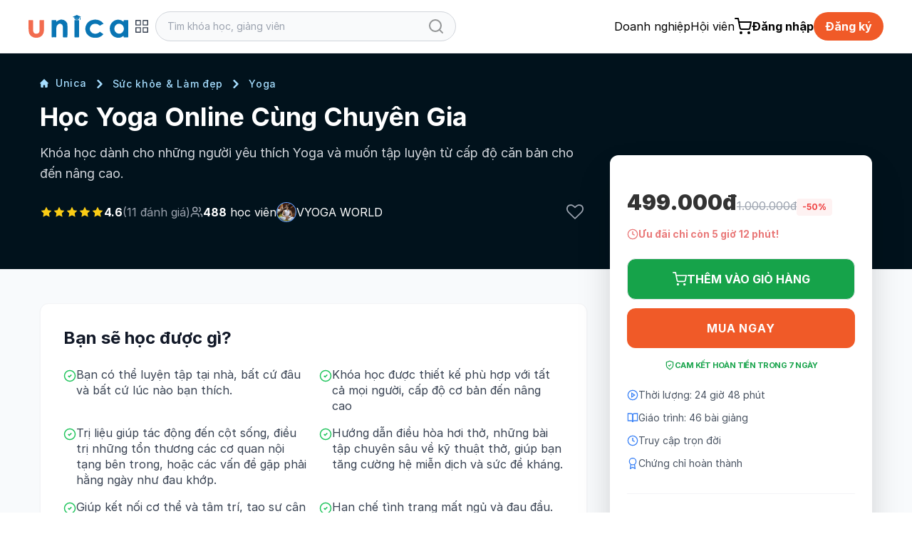

--- FILE ---
content_type: text/html; charset=UTF-8
request_url: https://unica.vn/hoc-yoga-online-cung-chuyen-gia
body_size: 47691
content:
 <!doctype html>
<html lang="vi">
<head>
    <meta name="google-site-verification" content="HtExJk_J6zNPttzPoy1MQhbEPdDc_2wOQ_EcAuFmj5g"/>
            <meta http-equiv="Content-Type" content="text/html; charset=utf-8"/>
        <meta http-equiv="Cache-control" content="max-age=2592000,public"/>
        <meta http-equiv="X-UA-Compatible" content="IE=Edge">
        <!-- Mobile Specific Metas -->
        <meta name="viewport" content="width=device-width, initial-scale=1, maximum-scale=1, user-scalable=no"/>
        <title>Học Yoga online cùng chuyên gia | Unica.vn</title>
        <meta name='description'
              content='Namaste!Chào mừng bạn đến với khóa học Yoga Online Cùng Chuyên Gia. Với khóa học Yoga Online, bạn có thể luyện tập tại nhà, bất cứ đâu và bất cứ lúc nào bạn thích. Khóa học được thiết kế phù hợp với tất cả mọi người. Bao gồm những ...'/>
        <meta name='keywords' content=''/>
        <meta http-equiv="content-language" content="vi_VN"/>
        <meta name="facebook-domain-verification" content="ynpmt0i4v0o203vjt32w1a0rcqx30e"/>
        <!--
            <meta itemprop='datePublished' content='<? /*=Yii::$app->params['meta_datePublished']*/ ?>'>
            -->                <link rel='canonical' href='https://unica.vn/hoc-yoga-online-cung-chuyen-gia'/>
                    <meta name="robots" content="index, follow"/>
        
        <!-- social share -->
        <meta property="fb:app_id" content="410486232859596"/>
        <meta property="og:site_name" content="Unica.vn"/>
        <meta property="og:type"
              content="unica_vn:course"/>
        <meta property="og:locale" content="vi_VN"/>
        <meta property="og:title"
              content='Học Yoga online cùng chuyên gia | Unica.vn'/>
        <meta property="og:description"
              content="Namaste!Chào mừng bạn đến với khóa học Yoga Online Cùng Chuyên Gia. Với khóa học Yoga Online, bạn có thể luyện tập tại nhà, bất cứ đâu và bất cứ lúc nào bạn thích. Khóa học được thiết kế phù hợp với tất cả mọi người. Bao gồm những ..."/>
        <meta property="og:image" itemprop="thumbnailUrl" content="https://static.unica.vn/upload/images/2021/11/800X400_banner-facebook-vyoga world online final-07_1600337731_m_1636623475.jpg"/>
        <meta property="og:image:width" content="600"/>
        <meta property="og:image:height" content="315"/>
        <meta property="og:url" itemprop="url" content="https://unica.vn/hoc-yoga-online-cung-chuyen-gia"/>
                <!-- copyright -->
    <meta name="copyright" content="UNICA"/>
    <meta name="abstract"
          content="Website học trực tuyến hàng đầu Việt Nam với hơn 2.000 khóa học video online"/>
    <meta name="distribution" content="global">
    <meta name="author" content="unica.vn"/>
    <meta name="revisit-after" content="1 days"/>
    <meta name="rating" content="general">
    <meta name="language" content="vietnamese"/>
    <link href="http://www.google-analytics.com" rel="dns-prefetch">
    <link rel="shortcut icon" href="https://static.unica.vn/icon/favicon.ico">
    <link rel="stylesheet" href="https://cdn.plyr.io/3.7.8/plyr.css"/>
        <link href="https://cdnjs.cloudflare.com/ajax/libs/flowbite/2.3.0/flowbite.min.css" rel="stylesheet">
<link href="https://rsms.me/inter/inter.css" rel="stylesheet">
<link href="/master/css/amazonmenu.css?v=1733197564" rel="stylesheet">
<link href="/master/css/style.css?v=1768357516" rel="stylesheet">
<link href="/master/css/jquery-ui.css?v=1733197564" rel="stylesheet">
<link href="/media/styles_v2018/font-awesome.css?v=1733197564" rel="stylesheet">
<link href="https://cdnjs.cloudflare.com/ajax/libs/Swiper/11.0.5/swiper-bundle.min.css" rel="stylesheet">
<link href="https://unpkg.com/aos@2.3.1/dist/aos.css" rel="stylesheet">
<link href="https://cdnjs.cloudflare.com/ajax/libs/select2/4.0.7/css/select2.min.css" rel="stylesheet">
<link href="/master/css/pagination.css?v=1733197564" rel="stylesheet">
<link href="https://cdnjs.cloudflare.com/ajax/libs/sweetalert2/11.10.8/sweetalert2.min.css" rel="stylesheet">
<script src="/master/js/jquery-3.7.1.min.js?v=1733197564"></script>
<script src="/master/js/tailwind.js?v=1742453843"></script>
<script src="/master/js/tailwind-config.js?v=1742453843"></script>
<script src="/master/js/swiper-bundle.min.js?v=1733197564"></script>
<script src="https://cdnjs.cloudflare.com/ajax/libs/flowbite/2.3.0/flowbite.min.js"></script>    <!--    Cài script với mục địch script tracking-->
<!--        -->    
        </head>
<body>

<!--Banner blog custom-->

<header class="sticky z-30 md:z-40 top-0 bg-white master-header">
    <!--        Sửa banner chiến dịch tại đây, thay ảnh vào, 1 ảnh PC 1 ảnh MOBILE-->
<!--    --><!--        <a href="/donggia">-->
<!--            <img-->
<!--                src="https://file.unica.vn/storage/db240c65c57e0a4f35edba3312c62511cbac63cc/banner-tet-dl-2025-1440x70-1.jpg"-->
<!--                alt="" class="w-full h-[70px] hidden md:block">-->
<!--            <img-->
<!--                src="https://file.unica.vn/storage/db240c65c57e0a4f35edba3312c62511cbac63cc/banner-tet-dl-2025-1200x288.jpg"-->
<!--                alt="" class="w-full h-[70px] block md:hidden">-->
<!--        </a>-->
<!--    -->    <div class="hidden md:block border-b border-gray-100">
        <div class="py-4 max-w-[1200px] mx-auto">
            <div class="flex flex-row">
                <div class="2xl:basis-7/12 lg:basis-6/12 basis-7/12 flex xl:gap-8 w-auto items-center gap-4">
                    
    <style>
        #category-mega-menu {
            opacity: 0;
            transform: translateY(-10px);
            pointer-events: none;
            transition: opacity 0.2s ease, transform 0.2s ease;
        }

        #category-mega-menu:not(.hidden) {
            opacity: 1;
            transform: translateY(0);
            pointer-events: auto;
        }

        #category-menu-button svg {
            transition: transform 0.3s ease;
        }

        .category-tab.active {
            background-color: #fef6f2;
            color: #f05a28;
            font-weight: 600;
        }

        .category-tab.active .text-gray-400 {
            color: #f05a28 !important;
        }

        .category-tab.active svg {
            opacity: 1 !important;
        }
    </style>

    <div class="flex items-center gap-4">
        <a href="/">
            <img width="140" class="max-w-none" src="/media/img/logo-unica.svg"
                 alt="Học Online: 2000+ Khóa học trực tuyến cho người đi làm">
        </a>
            </div>

    <div class="relative" id="category-menu-container">
        <button
            id="category-menu-button"
            class="flex items-center text-gray-700 transition-colors group p-2 rounded-lg hover:text-[#f05a28] hover:bg-gray-50"
            title="Danh mục"
            aria-expanded="false"
            aria-controls="category-mega-menu"
        >
            <svg width="22" height="22" viewBox="0 0 24 24" fill="none" stroke="currentColor" stroke-width="1.5"
                 stroke-linecap="round" stroke-linejoin="round">
                <rect x="3" y="3" width="7" height="7"></rect>
                <rect x="14" y="3" width="7" height="7"></rect>
                <rect x="14" y="14" width="7" height="7"></rect>
                <rect x="3" y="14" width="7" height="7"></rect>
            </svg>
        </button>

        <div id="category-mega-menu"
             class="hidden lg:flex absolute top-12 left-0 w-[850px] bg-white shadow-2xl rounded-2xl border border-gray-100 overflow-hidden z-50">
            <div class="w-[300px] border-r border-gray-50 py-4 max-h-[650px] overflow-y-auto bg-white">
                                                        <div
                        id="category-tab-0"
                        class="category-tab flex items-center justify-between px-6 py-3 cursor-pointer transition-colors text-gray-600 hover:bg-gray-50 active"
                        data-tab="0"
                        role="tab"
                        aria-selected="true"
                    >
                        <div class="flex items-center gap-3">
                            <span class="text-gray-400">
                                <i class="fa fa fa-rocket" aria-hidden="true"></i>
                            </span>
                            <span class="text-[13px]">Kinh doanh & Khởi nghiệp</span>
                        </div>
                                                    <svg width="14" height="14" viewBox="0 0 24 24" fill="none" stroke="currentColor"
                                 stroke-width="2" stroke-linecap="round" stroke-linejoin="round" class="opacity-20">
                                <polyline points="9 18 15 12 9 6"></polyline>
                            </svg>
                                            </div>
                                                        <div
                        id="category-tab-1"
                        class="category-tab flex items-center justify-between px-6 py-3 cursor-pointer transition-colors text-gray-600 hover:bg-gray-50 "
                        data-tab="1"
                        role="tab"
                        aria-selected="false"
                    >
                        <div class="flex items-center gap-3">
                            <span class="text-gray-400">
                                <i class="fa fa fa-line-chart" aria-hidden="true"></i>
                            </span>
                            <span class="text-[13px]">Marketing & Bán hàng</span>
                        </div>
                                                    <svg width="14" height="14" viewBox="0 0 24 24" fill="none" stroke="currentColor"
                                 stroke-width="2" stroke-linecap="round" stroke-linejoin="round" class="opacity-20">
                                <polyline points="9 18 15 12 9 6"></polyline>
                            </svg>
                                            </div>
                                                        <div
                        id="category-tab-2"
                        class="category-tab flex items-center justify-between px-6 py-3 cursor-pointer transition-colors text-gray-600 hover:bg-gray-50 "
                        data-tab="2"
                        role="tab"
                        aria-selected="false"
                    >
                        <div class="flex items-center gap-3">
                            <span class="text-gray-400">
                                <i class="fa fa fa-rocket" aria-hidden="true"></i>
                            </span>
                            <span class="text-[13px]">AI & Công nghệ</span>
                        </div>
                                                    <svg width="14" height="14" viewBox="0 0 24 24" fill="none" stroke="currentColor"
                                 stroke-width="2" stroke-linecap="round" stroke-linejoin="round" class="opacity-20">
                                <polyline points="9 18 15 12 9 6"></polyline>
                            </svg>
                                            </div>
                                                        <div
                        id="category-tab-3"
                        class="category-tab flex items-center justify-between px-6 py-3 cursor-pointer transition-colors text-gray-600 hover:bg-gray-50 "
                        data-tab="3"
                        role="tab"
                        aria-selected="false"
                    >
                        <div class="flex items-center gap-3">
                            <span class="text-gray-400">
                                <i class="fa fa fa-paint-brush" aria-hidden="true"></i>
                            </span>
                            <span class="text-[13px]">Thiết kế & Sáng tạo</span>
                        </div>
                                                    <svg width="14" height="14" viewBox="0 0 24 24" fill="none" stroke="currentColor"
                                 stroke-width="2" stroke-linecap="round" stroke-linejoin="round" class="opacity-20">
                                <polyline points="9 18 15 12 9 6"></polyline>
                            </svg>
                                            </div>
                                                        <div
                        id="category-tab-4"
                        class="category-tab flex items-center justify-between px-6 py-3 cursor-pointer transition-colors text-gray-600 hover:bg-gray-50 "
                        data-tab="4"
                        role="tab"
                        aria-selected="false"
                    >
                        <div class="flex items-center gap-3">
                            <span class="text-gray-400">
                                <i class="fa fa fa-camera" aria-hidden="true"></i>
                            </span>
                            <span class="text-[13px]">Video & Nhiếp ảnh</span>
                        </div>
                                                    <svg width="14" height="14" viewBox="0 0 24 24" fill="none" stroke="currentColor"
                                 stroke-width="2" stroke-linecap="round" stroke-linejoin="round" class="opacity-20">
                                <polyline points="9 18 15 12 9 6"></polyline>
                            </svg>
                                            </div>
                                                        <div
                        id="category-tab-5"
                        class="category-tab flex items-center justify-between px-6 py-3 cursor-pointer transition-colors text-gray-600 hover:bg-gray-50 "
                        data-tab="5"
                        role="tab"
                        aria-selected="false"
                    >
                        <div class="flex items-center gap-3">
                            <span class="text-gray-400">
                                <i class="fa fa fa-language" aria-hidden="true"></i>
                            </span>
                            <span class="text-[13px]">Ngoại Ngữ</span>
                        </div>
                                                    <svg width="14" height="14" viewBox="0 0 24 24" fill="none" stroke="currentColor"
                                 stroke-width="2" stroke-linecap="round" stroke-linejoin="round" class="opacity-20">
                                <polyline points="9 18 15 12 9 6"></polyline>
                            </svg>
                                            </div>
                                                        <div
                        id="category-tab-6"
                        class="category-tab flex items-center justify-between px-6 py-3 cursor-pointer transition-colors text-gray-600 hover:bg-gray-50 "
                        data-tab="6"
                        role="tab"
                        aria-selected="false"
                    >
                        <div class="flex items-center gap-3">
                            <span class="text-gray-400">
                                <i class="fa fa fa-desktop" aria-hidden="true"></i>
                            </span>
                            <span class="text-[13px]">Tin Học Văn Phòng</span>
                        </div>
                                                    <svg width="14" height="14" viewBox="0 0 24 24" fill="none" stroke="currentColor"
                                 stroke-width="2" stroke-linecap="round" stroke-linejoin="round" class="opacity-20">
                                <polyline points="9 18 15 12 9 6"></polyline>
                            </svg>
                                            </div>
                                                        <div
                        id="category-tab-7"
                        class="category-tab flex items-center justify-between px-6 py-3 cursor-pointer transition-colors text-gray-600 hover:bg-gray-50 "
                        data-tab="7"
                        role="tab"
                        aria-selected="false"
                    >
                        <div class="flex items-center gap-3">
                            <span class="text-gray-400">
                                <i class="fa fa fa-lightbulb-o" aria-hidden="true"></i>
                            </span>
                            <span class="text-[13px]">Kỹ năng mềm</span>
                        </div>
                                                    <svg width="14" height="14" viewBox="0 0 24 24" fill="none" stroke="currentColor"
                                 stroke-width="2" stroke-linecap="round" stroke-linejoin="round" class="opacity-20">
                                <polyline points="9 18 15 12 9 6"></polyline>
                            </svg>
                                            </div>
                                                        <div
                        id="category-tab-8"
                        class="category-tab flex items-center justify-between px-6 py-3 cursor-pointer transition-colors text-gray-600 hover:bg-gray-50 "
                        data-tab="8"
                        role="tab"
                        aria-selected="false"
                    >
                        <div class="flex items-center gap-3">
                            <span class="text-gray-400">
                                <i class="fa fa fa-heartbeat" aria-hidden="true"></i>
                            </span>
                            <span class="text-[13px]">Sức khỏe & Làm đẹp</span>
                        </div>
                                                    <svg width="14" height="14" viewBox="0 0 24 24" fill="none" stroke="currentColor"
                                 stroke-width="2" stroke-linecap="round" stroke-linejoin="round" class="opacity-20">
                                <polyline points="9 18 15 12 9 6"></polyline>
                            </svg>
                                            </div>
                                                        <div
                        id="category-tab-9"
                        class="category-tab flex items-center justify-between px-6 py-3 cursor-pointer transition-colors text-gray-600 hover:bg-gray-50 "
                        data-tab="9"
                        role="tab"
                        aria-selected="false"
                    >
                        <div class="flex items-center gap-3">
                            <span class="text-gray-400">
                                <i class="fa fa fa-money" aria-hidden="true"></i>
                            </span>
                            <span class="text-[13px]">Tài Chính & Đầu tư</span>
                        </div>
                                                    <svg width="14" height="14" viewBox="0 0 24 24" fill="none" stroke="currentColor"
                                 stroke-width="2" stroke-linecap="round" stroke-linejoin="round" class="opacity-20">
                                <polyline points="9 18 15 12 9 6"></polyline>
                            </svg>
                                            </div>
                                                        <div
                        id="category-tab-10"
                        class="category-tab flex items-center justify-between px-6 py-3 cursor-pointer transition-colors text-gray-600 hover:bg-gray-50 "
                        data-tab="10"
                        role="tab"
                        aria-selected="false"
                    >
                        <div class="flex items-center gap-3">
                            <span class="text-gray-400">
                                <i class="fa fa fa-cutlery" aria-hidden="true"></i>
                            </span>
                            <span class="text-[13px]">Phong Cách Sống</span>
                        </div>
                                                    <svg width="14" height="14" viewBox="0 0 24 24" fill="none" stroke="currentColor"
                                 stroke-width="2" stroke-linecap="round" stroke-linejoin="round" class="opacity-20">
                                <polyline points="9 18 15 12 9 6"></polyline>
                            </svg>
                                            </div>
                                                        <div
                        id="category-tab-11"
                        class="category-tab flex items-center justify-between px-6 py-3 cursor-pointer transition-colors text-gray-600 hover:bg-gray-50 "
                        data-tab="11"
                        role="tab"
                        aria-selected="false"
                    >
                        <div class="flex items-center gap-3">
                            <span class="text-gray-400">
                                <i class="fa fa fa-book" aria-hidden="true"></i>
                            </span>
                            <span class="text-[13px]">Sách hay nên đọc</span>
                        </div>
                                                    <svg width="14" height="14" viewBox="0 0 24 24" fill="none" stroke="currentColor"
                                 stroke-width="2" stroke-linecap="round" stroke-linejoin="round" class="opacity-20">
                                <polyline points="9 18 15 12 9 6"></polyline>
                            </svg>
                                            </div>
                            </div>

            <div class="flex-1 p-8 bg-white max-h-[650px] overflow-y-auto">
                                                        <div id="category-content-0"
                         class="category-content "
                         role="tabpanel"
                         aria-labelledby="category-tab-0"
                    >
                        <h4 class="text-[#f05a28] font-bold uppercase text-[10px] tracking-widest mb-6 border-b border-orange-50 pb-2">
                            Kinh doanh & Khởi nghiệp                        </h4>

                                                    <div class="grid grid-cols-2 gap-y-4 gap-x-8">
                                
                                                                    <div class="flex flex-col">
                                                                                    <div class="group mb-4 last:mb-0">
                                                <a
                                                    href="/course/kinh-doanh-khoi-nghiep/quan-tri-kinh-doanh"
                                                    class="text-gray-800 hover:text-[#f05a28] text-[13px] transition-colors flex items-center gap-2 mb-1"
                                                >
                                                    <span
                                                        class="w-1 h-1 rounded-full bg-[#f05a28] opacity-0 group-hover:opacity-100 transition-opacity"></span>
                                                    Quản Trị Kinh Doanh                                                </a>

                                                                                                    <div class="ml-3 mt-1 flex flex-wrap gap-x-1 gap-y-0.5">
                                                                                                                    <a
                                                                href="/tag/chien-luoc-kinh-doanh"
                                                                class="text-[11px] text-gray-500 hover:text-[#f05a28] transition-colors"
                                                            >
                                                                Chiến lược kinh doanh,                                                            </a>
                                                                                                                    <a
                                                                href="/tag/he-thong-kinh-doanh"
                                                                class="text-[11px] text-gray-500 hover:text-[#f05a28] transition-colors"
                                                            >
                                                                Hệ thống kinh doanh,                                                            </a>
                                                                                                                    <a
                                                                href="/tag/ke-hoach-kinh-doanh"
                                                                class="text-[11px] text-gray-500 hover:text-[#f05a28] transition-colors"
                                                            >
                                                                Kế hoạch kinh doanh                                                            </a>
                                                                                                            </div>
                                                                                            </div>
                                                                                    <div class="group mb-4 last:mb-0">
                                                <a
                                                    href="/course/kinh-doanh-khoi-nghiep/khoi-nghiep-theo-nganh"
                                                    class="text-gray-800 hover:text-[#f05a28] text-[13px] transition-colors flex items-center gap-2 mb-1"
                                                >
                                                    <span
                                                        class="w-1 h-1 rounded-full bg-[#f05a28] opacity-0 group-hover:opacity-100 transition-opacity"></span>
                                                    Khởi nghiệp theo ngành                                                </a>

                                                                                                    <div class="ml-3 mt-1 flex flex-wrap gap-x-1 gap-y-0.5">
                                                                                                                    <a
                                                                href="/tag/kinh-doanh-my-pham"
                                                                class="text-[11px] text-gray-500 hover:text-[#f05a28] transition-colors"
                                                            >
                                                                Kinh doanh mỹ phẩm,                                                            </a>
                                                                                                                    <a
                                                                href="/tag/kinh-doanh-noi-that"
                                                                class="text-[11px] text-gray-500 hover:text-[#f05a28] transition-colors"
                                                            >
                                                                Kinh doanh nội thất,                                                            </a>
                                                                                                                    <a
                                                                href="/tag/kinh-doanh-spa"
                                                                class="text-[11px] text-gray-500 hover:text-[#f05a28] transition-colors"
                                                            >
                                                                Kinh doanh Spa,                                                            </a>
                                                                                                                    <a
                                                                href="/tag/kinh-doanh-quan-an"
                                                                class="text-[11px] text-gray-500 hover:text-[#f05a28] transition-colors"
                                                            >
                                                                Kinh doanh quán ăn,                                                            </a>
                                                                                                                    <a
                                                                href="/tag/kinh-doanh-nha-hang"
                                                                class="text-[11px] text-gray-500 hover:text-[#f05a28] transition-colors"
                                                            >
                                                                Kinh doanh nhà hàng,                                                            </a>
                                                                                                                    <a
                                                                href="/tag/kinh-doanh-nha-tre"
                                                                class="text-[11px] text-gray-500 hover:text-[#f05a28] transition-colors"
                                                            >
                                                                Kinh doanh nhà trẻ,                                                            </a>
                                                                                                                    <a
                                                                href="/tag/kinh-doanh-nha-thuoc"
                                                                class="text-[11px] text-gray-500 hover:text-[#f05a28] transition-colors"
                                                            >
                                                                Kinh doanh nhà thuốc,                                                            </a>
                                                                                                                    <a
                                                                href="/tag/kinh-doanh-thoi-trang"
                                                                class="text-[11px] text-gray-500 hover:text-[#f05a28] transition-colors"
                                                            >
                                                                Kinh doanh thời trang                                                            </a>
                                                                                                            </div>
                                                                                            </div>
                                                                                    <div class="group mb-4 last:mb-0">
                                                <a
                                                    href="/course/kinh-doanh-khoi-nghiep/xay-dung-doi-nhom"
                                                    class="text-gray-800 hover:text-[#f05a28] text-[13px] transition-colors flex items-center gap-2 mb-1"
                                                >
                                                    <span
                                                        class="w-1 h-1 rounded-full bg-[#f05a28] opacity-0 group-hover:opacity-100 transition-opacity"></span>
                                                    Xây dựng đội nhóm                                                </a>

                                                                                            </div>
                                                                            </div>
                                                                    <div class="flex flex-col">
                                                                                    <div class="group mb-4 last:mb-0">
                                                <a
                                                    href="/course/kinh-doanh-khoi-nghiep/van-hanh-doanh-nghiep"
                                                    class="text-gray-800 hover:text-[#f05a28] text-[13px] transition-colors flex items-center gap-2 mb-1"
                                                >
                                                    <span
                                                        class="w-1 h-1 rounded-full bg-[#f05a28] opacity-0 group-hover:opacity-100 transition-opacity"></span>
                                                    Vận hành doanh nghiệp                                                </a>

                                                                                                    <div class="ml-3 mt-1 flex flex-wrap gap-x-1 gap-y-0.5">
                                                                                                                    <a
                                                                href="/tag/kiem-tien-youtube"
                                                                class="text-[11px] text-gray-500 hover:text-[#f05a28] transition-colors"
                                                            >
                                                                Kiếm tiền Youtube,                                                            </a>
                                                                                                                    <a
                                                                href="/tag/kiem-tien-amazon"
                                                                class="text-[11px] text-gray-500 hover:text-[#f05a28] transition-colors"
                                                            >
                                                                Kiếm tiền Amazon,                                                            </a>
                                                                                                                    <a
                                                                href="/tag/ban-hang-shopee"
                                                                class="text-[11px] text-gray-500 hover:text-[#f05a28] transition-colors"
                                                            >
                                                                Bán hàng Shopee                                                            </a>
                                                                                                            </div>
                                                                                            </div>
                                                                                    <div class="group mb-4 last:mb-0">
                                                <a
                                                    href="/course/kinh-doanh-khoi-nghiep/quan-tri-nhan-su"
                                                    class="text-gray-800 hover:text-[#f05a28] text-[13px] transition-colors flex items-center gap-2 mb-1"
                                                >
                                                    <span
                                                        class="w-1 h-1 rounded-full bg-[#f05a28] opacity-0 group-hover:opacity-100 transition-opacity"></span>
                                                    Quản Trị Nhân Sự                                                </a>

                                                                                                    <div class="ml-3 mt-1 flex flex-wrap gap-x-1 gap-y-0.5">
                                                                                                                    <a
                                                                href="/tag/tuyen-dung"
                                                                class="text-[11px] text-gray-500 hover:text-[#f05a28] transition-colors"
                                                            >
                                                                Tuyển dụng,                                                            </a>
                                                                                                                    <a
                                                                href="/tag/dao-tao-nhan-su"
                                                                class="text-[11px] text-gray-500 hover:text-[#f05a28] transition-colors"
                                                            >
                                                                Đào tạo nhân sự                                                            </a>
                                                                                                            </div>
                                                                                            </div>
                                                                                    <div class="group mb-4 last:mb-0">
                                                <a
                                                    href="/course/kinh-doanh-khoi-nghiep/nhuong-quyen-chuoi"
                                                    class="text-gray-800 hover:text-[#f05a28] text-[13px] transition-colors flex items-center gap-2 mb-1"
                                                >
                                                    <span
                                                        class="w-1 h-1 rounded-full bg-[#f05a28] opacity-0 group-hover:opacity-100 transition-opacity"></span>
                                                    Nhượng quyền & chuỗi                                                </a>

                                                                                                    <div class="ml-3 mt-1 flex flex-wrap gap-x-1 gap-y-0.5">
                                                                                                                    <a
                                                                href="/tag/cham-soc-khach-hang"
                                                                class="text-[11px] text-gray-500 hover:text-[#f05a28] transition-colors"
                                                            >
                                                                Chăm sóc khách hàng,                                                            </a>
                                                                                                                    <a
                                                                href="/tag/chien-luoc-ban-hang"
                                                                class="text-[11px] text-gray-500 hover:text-[#f05a28] transition-colors"
                                                            >
                                                                Chiến lược bán hàng                                                            </a>
                                                                                                            </div>
                                                                                            </div>
                                                                            </div>
                                                            </div>
                                            </div>
                                                        <div id="category-content-1"
                         class="category-content hidden"
                         role="tabpanel"
                         aria-labelledby="category-tab-1"
                    >
                        <h4 class="text-[#f05a28] font-bold uppercase text-[10px] tracking-widest mb-6 border-b border-orange-50 pb-2">
                            Marketing & Bán hàng                        </h4>

                                                    <div class="grid grid-cols-2 gap-y-4 gap-x-8">
                                
                                                                    <div class="flex flex-col">
                                                                                    <div class="group mb-4 last:mb-0">
                                                <a
                                                    href="/course/marketing-ban-hang/thuong-mai-dien-tu"
                                                    class="text-gray-800 hover:text-[#f05a28] text-[13px] transition-colors flex items-center gap-2 mb-1"
                                                >
                                                    <span
                                                        class="w-1 h-1 rounded-full bg-[#f05a28] opacity-0 group-hover:opacity-100 transition-opacity"></span>
                                                    Thương mại điện tử                                                </a>

                                                                                            </div>
                                                                                    <div class="group mb-4 last:mb-0">
                                                <a
                                                    href="/course/marketing-ban-hang/quang-cao-online"
                                                    class="text-gray-800 hover:text-[#f05a28] text-[13px] transition-colors flex items-center gap-2 mb-1"
                                                >
                                                    <span
                                                        class="w-1 h-1 rounded-full bg-[#f05a28] opacity-0 group-hover:opacity-100 transition-opacity"></span>
                                                    Quảng cáo online                                                </a>

                                                                                            </div>
                                                                                    <div class="group mb-4 last:mb-0">
                                                <a
                                                    href="/course/marketing-ban-hang/ban-hang-chot-sale"
                                                    class="text-gray-800 hover:text-[#f05a28] text-[13px] transition-colors flex items-center gap-2 mb-1"
                                                >
                                                    <span
                                                        class="w-1 h-1 rounded-full bg-[#f05a28] opacity-0 group-hover:opacity-100 transition-opacity"></span>
                                                    Bán hàng & chốt sale                                                </a>

                                                                                            </div>
                                                                                    <div class="group mb-4 last:mb-0">
                                                <a
                                                    href="/course/marketing-ban-hang/crm-chatbot-ai"
                                                    class="text-gray-800 hover:text-[#f05a28] text-[13px] transition-colors flex items-center gap-2 mb-1"
                                                >
                                                    <span
                                                        class="w-1 h-1 rounded-full bg-[#f05a28] opacity-0 group-hover:opacity-100 transition-opacity"></span>
                                                    CRM & Chatbot AI                                                </a>

                                                                                            </div>
                                                                            </div>
                                                                    <div class="flex flex-col">
                                                                                    <div class="group mb-4 last:mb-0">
                                                <a
                                                    href="/course/marketing-ban-hang/ban-hang-livestream"
                                                    class="text-gray-800 hover:text-[#f05a28] text-[13px] transition-colors flex items-center gap-2 mb-1"
                                                >
                                                    <span
                                                        class="w-1 h-1 rounded-full bg-[#f05a28] opacity-0 group-hover:opacity-100 transition-opacity"></span>
                                                    Bán hàng livestream                                                </a>

                                                                                            </div>
                                                                                    <div class="group mb-4 last:mb-0">
                                                <a
                                                    href="/course/marketing-ban-hang/xay-kenh-video"
                                                    class="text-gray-800 hover:text-[#f05a28] text-[13px] transition-colors flex items-center gap-2 mb-1"
                                                >
                                                    <span
                                                        class="w-1 h-1 rounded-full bg-[#f05a28] opacity-0 group-hover:opacity-100 transition-opacity"></span>
                                                    Xây kênh Video                                                </a>

                                                                                            </div>
                                                                                    <div class="group mb-4 last:mb-0">
                                                <a
                                                    href="/course/marketing-ban-hang/cham-soc-khach-hang"
                                                    class="text-gray-800 hover:text-[#f05a28] text-[13px] transition-colors flex items-center gap-2 mb-1"
                                                >
                                                    <span
                                                        class="w-1 h-1 rounded-full bg-[#f05a28] opacity-0 group-hover:opacity-100 transition-opacity"></span>
                                                    Chăm sóc khách hàng                                                </a>

                                                                                            </div>
                                                                                    <div class="group mb-4 last:mb-0">
                                                <a
                                                    href="/course/marketing-ban-hang/digital-marketing"
                                                    class="text-gray-800 hover:text-[#f05a28] text-[13px] transition-colors flex items-center gap-2 mb-1"
                                                >
                                                    <span
                                                        class="w-1 h-1 rounded-full bg-[#f05a28] opacity-0 group-hover:opacity-100 transition-opacity"></span>
                                                    Digital Marketing                                                 </a>

                                                                                                    <div class="ml-3 mt-1 flex flex-wrap gap-x-1 gap-y-0.5">
                                                                                                                    <a
                                                                href="/tag/facebook-marketing"
                                                                class="text-[11px] text-gray-500 hover:text-[#f05a28] transition-colors"
                                                            >
                                                                Facebook Marketing,                                                            </a>
                                                                                                                    <a
                                                                href="/tag/zalo-marketing"
                                                                class="text-[11px] text-gray-500 hover:text-[#f05a28] transition-colors"
                                                            >
                                                                Zalo Marketing,                                                            </a>
                                                                                                                    <a
                                                                href="/tag/quang-cao"
                                                                class="text-[11px] text-gray-500 hover:text-[#f05a28] transition-colors"
                                                            >
                                                                Quảng cáo,                                                            </a>
                                                                                                                    <a
                                                                href="/tag/email-marketing"
                                                                class="text-[11px] text-gray-500 hover:text-[#f05a28] transition-colors"
                                                            >
                                                                Email Marketing,                                                            </a>
                                                                                                                    <a
                                                                href="/tag/google-ads"
                                                                class="text-[11px] text-gray-500 hover:text-[#f05a28] transition-colors"
                                                            >
                                                                Google Ads,                                                            </a>
                                                                                                                    <a
                                                                href="/tag/seo"
                                                                class="text-[11px] text-gray-500 hover:text-[#f05a28] transition-colors"
                                                            >
                                                                Seo,                                                            </a>
                                                                                                                    <a
                                                                href="/tag/chatbot"
                                                                class="text-[11px] text-gray-500 hover:text-[#f05a28] transition-colors"
                                                            >
                                                                Chatbot,                                                            </a>
                                                                                                                    <a
                                                                href="/tag/youtube-marketing"
                                                                class="text-[11px] text-gray-500 hover:text-[#f05a28] transition-colors"
                                                            >
                                                                Youtube Marketing,                                                            </a>
                                                                                                                    <a
                                                                href="/tag/landingpage"
                                                                class="text-[11px] text-gray-500 hover:text-[#f05a28] transition-colors"
                                                            >
                                                                Landingpage,                                                            </a>
                                                                                                                    <a
                                                                href="/tag/content-marketing"
                                                                class="text-[11px] text-gray-500 hover:text-[#f05a28] transition-colors"
                                                            >
                                                                Content Marketing,                                                            </a>
                                                                                                                    <a
                                                                href="/tag/tiktok"
                                                                class="text-[11px] text-gray-500 hover:text-[#f05a28] transition-colors"
                                                            >
                                                                Tiktok,                                                            </a>
                                                                                                                    <a
                                                                href="/tag/affiliate-marketing"
                                                                class="text-[11px] text-gray-500 hover:text-[#f05a28] transition-colors"
                                                            >
                                                                Affiliate Marketing                                                            </a>
                                                                                                            </div>
                                                                                            </div>
                                                                            </div>
                                                            </div>
                                            </div>
                                                        <div id="category-content-2"
                         class="category-content hidden"
                         role="tabpanel"
                         aria-labelledby="category-tab-2"
                    >
                        <h4 class="text-[#f05a28] font-bold uppercase text-[10px] tracking-widest mb-6 border-b border-orange-50 pb-2">
                            AI & Công nghệ                        </h4>

                                                    <div class="grid grid-cols-2 gap-y-4 gap-x-8">
                                
                                                                    <div class="flex flex-col">
                                                                                    <div class="group mb-4 last:mb-0">
                                                <a
                                                    href="/course/ai-cong-nghe/cong-cu-ai"
                                                    class="text-gray-800 hover:text-[#f05a28] text-[13px] transition-colors flex items-center gap-2 mb-1"
                                                >
                                                    <span
                                                        class="w-1 h-1 rounded-full bg-[#f05a28] opacity-0 group-hover:opacity-100 transition-opacity"></span>
                                                    Công cụ AI                                                </a>

                                                                                            </div>
                                                                                    <div class="group mb-4 last:mb-0">
                                                <a
                                                    href="/course/ai-cong-nghe/lap-trinh-app"
                                                    class="text-gray-800 hover:text-[#f05a28] text-[13px] transition-colors flex items-center gap-2 mb-1"
                                                >
                                                    <span
                                                        class="w-1 h-1 rounded-full bg-[#f05a28] opacity-0 group-hover:opacity-100 transition-opacity"></span>
                                                    Lập trình App                                                </a>

                                                                                            </div>
                                                                                    <div class="group mb-4 last:mb-0">
                                                <a
                                                    href="/course/ai-cong-nghe/mang-bao-mat"
                                                    class="text-gray-800 hover:text-[#f05a28] text-[13px] transition-colors flex items-center gap-2 mb-1"
                                                >
                                                    <span
                                                        class="w-1 h-1 rounded-full bg-[#f05a28] opacity-0 group-hover:opacity-100 transition-opacity"></span>
                                                    Mạng & bảo mật                                                </a>

                                                                                            </div>
                                                                            </div>
                                                                    <div class="flex flex-col">
                                                                                    <div class="group mb-4 last:mb-0">
                                                <a
                                                    href="/course/ai-cong-nghe/lap-trinh-web"
                                                    class="text-gray-800 hover:text-[#f05a28] text-[13px] transition-colors flex items-center gap-2 mb-1"
                                                >
                                                    <span
                                                        class="w-1 h-1 rounded-full bg-[#f05a28] opacity-0 group-hover:opacity-100 transition-opacity"></span>
                                                    Lập trình Web                                                </a>

                                                                                            </div>
                                                                                    <div class="group mb-4 last:mb-0">
                                                <a
                                                    href="/course/ai-cong-nghe/co-so-du-lieu"
                                                    class="text-gray-800 hover:text-[#f05a28] text-[13px] transition-colors flex items-center gap-2 mb-1"
                                                >
                                                    <span
                                                        class="w-1 h-1 rounded-full bg-[#f05a28] opacity-0 group-hover:opacity-100 transition-opacity"></span>
                                                    Cơ sở dữ liệu                                                </a>

                                                                                            </div>
                                                                                    <div class="group mb-4 last:mb-0">
                                                <a
                                                    href="/course/ai-cong-nghe/chuyen-doi-so"
                                                    class="text-gray-800 hover:text-[#f05a28] text-[13px] transition-colors flex items-center gap-2 mb-1"
                                                >
                                                    <span
                                                        class="w-1 h-1 rounded-full bg-[#f05a28] opacity-0 group-hover:opacity-100 transition-opacity"></span>
                                                    Chuyển đổi số                                                </a>

                                                                                            </div>
                                                                            </div>
                                                            </div>
                                            </div>
                                                        <div id="category-content-3"
                         class="category-content hidden"
                         role="tabpanel"
                         aria-labelledby="category-tab-3"
                    >
                        <h4 class="text-[#f05a28] font-bold uppercase text-[10px] tracking-widest mb-6 border-b border-orange-50 pb-2">
                            Thiết kế & Sáng tạo                        </h4>

                                                    <div class="grid grid-cols-2 gap-y-4 gap-x-8">
                                
                                                                    <div class="flex flex-col">
                                                                                    <div class="group mb-4 last:mb-0">
                                                <a
                                                    href="/course/thiet-ke-sang-tao/thiet-ke-website"
                                                    class="text-gray-800 hover:text-[#f05a28] text-[13px] transition-colors flex items-center gap-2 mb-1"
                                                >
                                                    <span
                                                        class="w-1 h-1 rounded-full bg-[#f05a28] opacity-0 group-hover:opacity-100 transition-opacity"></span>
                                                    Thiết kế Website                                                </a>

                                                                                                    <div class="ml-3 mt-1 flex flex-wrap gap-x-1 gap-y-0.5">
                                                                                                                    <a
                                                                href="/tag/bootstrap"
                                                                class="text-[11px] text-gray-500 hover:text-[#f05a28] transition-colors"
                                                            >
                                                                Bootstrap,                                                            </a>
                                                                                                                    <a
                                                                href="/tag/lap-trinh-web"
                                                                class="text-[11px] text-gray-500 hover:text-[#f05a28] transition-colors"
                                                            >
                                                                Lập Trình Web                                                            </a>
                                                                                                            </div>
                                                                                            </div>
                                                                                    <div class="group mb-4 last:mb-0">
                                                <a
                                                    href="/course/thiet-ke-sang-tao/noi-that-kien-truc"
                                                    class="text-gray-800 hover:text-[#f05a28] text-[13px] transition-colors flex items-center gap-2 mb-1"
                                                >
                                                    <span
                                                        class="w-1 h-1 rounded-full bg-[#f05a28] opacity-0 group-hover:opacity-100 transition-opacity"></span>
                                                    Nội thất & kiến trúc                                                </a>

                                                                                                    <div class="ml-3 mt-1 flex flex-wrap gap-x-1 gap-y-0.5">
                                                                                                                    <a
                                                                href="/tag/3dsmax"
                                                                class="text-[11px] text-gray-500 hover:text-[#f05a28] transition-colors"
                                                            >
                                                                3DSMax                                                            </a>
                                                                                                            </div>
                                                                                            </div>
                                                                                    <div class="group mb-4 last:mb-0">
                                                <a
                                                    href="/course/thiet-ke-sang-tao/thiet-ke-ui-ux-web-app"
                                                    class="text-gray-800 hover:text-[#f05a28] text-[13px] transition-colors flex items-center gap-2 mb-1"
                                                >
                                                    <span
                                                        class="w-1 h-1 rounded-full bg-[#f05a28] opacity-0 group-hover:opacity-100 transition-opacity"></span>
                                                    Thiết kế UI/UX (Web/App)                                                </a>

                                                                                                    <div class="ml-3 mt-1 flex flex-wrap gap-x-1 gap-y-0.5">
                                                                                                                    <a
                                                                href="/tag/ui-ux"
                                                                class="text-[11px] text-gray-500 hover:text-[#f05a28] transition-colors"
                                                            >
                                                                UI-UX                                                            </a>
                                                                                                            </div>
                                                                                            </div>
                                                                            </div>
                                                                    <div class="flex flex-col">
                                                                                    <div class="group mb-4 last:mb-0">
                                                <a
                                                    href="/course/thiet-ke-sang-tao/thiet-ke-3d"
                                                    class="text-gray-800 hover:text-[#f05a28] text-[13px] transition-colors flex items-center gap-2 mb-1"
                                                >
                                                    <span
                                                        class="w-1 h-1 rounded-full bg-[#f05a28] opacity-0 group-hover:opacity-100 transition-opacity"></span>
                                                    Thiết kế 3D                                                </a>

                                                                                            </div>
                                                                                    <div class="group mb-4 last:mb-0">
                                                <a
                                                    href="/course/thiet-ke-sang-tao/thiet-ke-do-hoa-branding"
                                                    class="text-gray-800 hover:text-[#f05a28] text-[13px] transition-colors flex items-center gap-2 mb-1"
                                                >
                                                    <span
                                                        class="w-1 h-1 rounded-full bg-[#f05a28] opacity-0 group-hover:opacity-100 transition-opacity"></span>
                                                    Thiết kế đồ họa & Branding                                                </a>

                                                                                                    <div class="ml-3 mt-1 flex flex-wrap gap-x-1 gap-y-0.5">
                                                                                                                    <a
                                                                href="/tag/thiet-ke-do-hoa-2d"
                                                                class="text-[11px] text-gray-500 hover:text-[#f05a28] transition-colors"
                                                            >
                                                                Thiết kế đồ họa 2D,                                                            </a>
                                                                                                                    <a
                                                                href="/tag/thiet-ke-do-hoa-3d"
                                                                class="text-[11px] text-gray-500 hover:text-[#f05a28] transition-colors"
                                                            >
                                                                Thiết kế  đồ họa 3D,                                                            </a>
                                                                                                                    <a
                                                                href="/tag/design-sketching"
                                                                class="text-[11px] text-gray-500 hover:text-[#f05a28] transition-colors"
                                                            >
                                                                Design Sketching                                                            </a>
                                                                                                            </div>
                                                                                            </div>
                                                                                    <div class="group mb-4 last:mb-0">
                                                <a
                                                    href="/course/thiet-ke-sang-tao/phan-mem-thiet-ke"
                                                    class="text-gray-800 hover:text-[#f05a28] text-[13px] transition-colors flex items-center gap-2 mb-1"
                                                >
                                                    <span
                                                        class="w-1 h-1 rounded-full bg-[#f05a28] opacity-0 group-hover:opacity-100 transition-opacity"></span>
                                                    Phần mềm thiết kế                                                </a>

                                                                                                    <div class="ml-3 mt-1 flex flex-wrap gap-x-1 gap-y-0.5">
                                                                                                                    <a
                                                                href="/tag/adobe-premiere"
                                                                class="text-[11px] text-gray-500 hover:text-[#f05a28] transition-colors"
                                                            >
                                                                Adobe Premiere,                                                            </a>
                                                                                                                    <a
                                                                href="/tag/solidworks"
                                                                class="text-[11px] text-gray-500 hover:text-[#f05a28] transition-colors"
                                                            >
                                                                Solidworks,                                                            </a>
                                                                                                                    <a
                                                                href="/tag/indesign"
                                                                class="text-[11px] text-gray-500 hover:text-[#f05a28] transition-colors"
                                                            >
                                                                InDesign ,                                                            </a>
                                                                                                                    <a
                                                                href="/tag/vray"
                                                                class="text-[11px] text-gray-500 hover:text-[#f05a28] transition-colors"
                                                            >
                                                                Vray,                                                            </a>
                                                                                                                    <a
                                                                href="/tag/after-effect"
                                                                class="text-[11px] text-gray-500 hover:text-[#f05a28] transition-colors"
                                                            >
                                                                After Effect                                                            </a>
                                                                                                            </div>
                                                                                            </div>
                                                                            </div>
                                                            </div>
                                            </div>
                                                        <div id="category-content-4"
                         class="category-content hidden"
                         role="tabpanel"
                         aria-labelledby="category-tab-4"
                    >
                        <h4 class="text-[#f05a28] font-bold uppercase text-[10px] tracking-widest mb-6 border-b border-orange-50 pb-2">
                            Video & Nhiếp ảnh                        </h4>

                                                    <div class="grid grid-cols-2 gap-y-4 gap-x-8">
                                
                                                                    <div class="flex flex-col">
                                                                                    <div class="group mb-4 last:mb-0">
                                                <a
                                                    href="/course/video-nhiep-anh/chup-anh"
                                                    class="text-gray-800 hover:text-[#f05a28] text-[13px] transition-colors flex items-center gap-2 mb-1"
                                                >
                                                    <span
                                                        class="w-1 h-1 rounded-full bg-[#f05a28] opacity-0 group-hover:opacity-100 transition-opacity"></span>
                                                    Chụp Ảnh                                                </a>

                                                                                                    <div class="ml-3 mt-1 flex flex-wrap gap-x-1 gap-y-0.5">
                                                                                                                    <a
                                                                href="/tag/chinh-sua-anh"
                                                                class="text-[11px] text-gray-500 hover:text-[#f05a28] transition-colors"
                                                            >
                                                                Chỉnh sửa ảnh                                                            </a>
                                                                                                            </div>
                                                                                            </div>
                                                                                    <div class="group mb-4 last:mb-0">
                                                <a
                                                    href="/course/video-nhiep-anh/bien-tap-video"
                                                    class="text-gray-800 hover:text-[#f05a28] text-[13px] transition-colors flex items-center gap-2 mb-1"
                                                >
                                                    <span
                                                        class="w-1 h-1 rounded-full bg-[#f05a28] opacity-0 group-hover:opacity-100 transition-opacity"></span>
                                                    Biên Tập Video                                                </a>

                                                                                                    <div class="ml-3 mt-1 flex flex-wrap gap-x-1 gap-y-0.5">
                                                                                                                    <a
                                                                href="/tag/bien-tap-video"
                                                                class="text-[11px] text-gray-500 hover:text-[#f05a28] transition-colors"
                                                            >
                                                                Biên tập video                                                            </a>
                                                                                                            </div>
                                                                                            </div>
                                                                                    <div class="group mb-4 last:mb-0">
                                                <a
                                                    href="/course/video-nhiep-anh/lam-anh-bang-ai"
                                                    class="text-gray-800 hover:text-[#f05a28] text-[13px] transition-colors flex items-center gap-2 mb-1"
                                                >
                                                    <span
                                                        class="w-1 h-1 rounded-full bg-[#f05a28] opacity-0 group-hover:opacity-100 transition-opacity"></span>
                                                    Làm ảnh bằng AI                                                </a>

                                                                                            </div>
                                                                                    <div class="group mb-4 last:mb-0">
                                                <a
                                                    href="/course/video-nhiep-anh/video-khoa-hoc"
                                                    class="text-gray-800 hover:text-[#f05a28] text-[13px] transition-colors flex items-center gap-2 mb-1"
                                                >
                                                    <span
                                                        class="w-1 h-1 rounded-full bg-[#f05a28] opacity-0 group-hover:opacity-100 transition-opacity"></span>
                                                    Video khóa học                                                </a>

                                                                                            </div>
                                                                            </div>
                                                                    <div class="flex flex-col">
                                                                                    <div class="group mb-4 last:mb-0">
                                                <a
                                                    href="/course/video-nhiep-anh/dung-phim"
                                                    class="text-gray-800 hover:text-[#f05a28] text-[13px] transition-colors flex items-center gap-2 mb-1"
                                                >
                                                    <span
                                                        class="w-1 h-1 rounded-full bg-[#f05a28] opacity-0 group-hover:opacity-100 transition-opacity"></span>
                                                    Dựng Phim                                                </a>

                                                                                                    <div class="ml-3 mt-1 flex flex-wrap gap-x-1 gap-y-0.5">
                                                                                                                    <a
                                                                href="/tag/dung-phim"
                                                                class="text-[11px] text-gray-500 hover:text-[#f05a28] transition-colors"
                                                            >
                                                                Dựng phim,                                                            </a>
                                                                                                                    <a
                                                                href="/tag/lam-phim-hoat-hinh"
                                                                class="text-[11px] text-gray-500 hover:text-[#f05a28] transition-colors"
                                                            >
                                                                Làm phim hoạt hình,                                                            </a>
                                                                                                                    <a
                                                                href="/tag/san-xuat-phim"
                                                                class="text-[11px] text-gray-500 hover:text-[#f05a28] transition-colors"
                                                            >
                                                                Sản xuất phim                                                            </a>
                                                                                                            </div>
                                                                                            </div>
                                                                                    <div class="group mb-4 last:mb-0">
                                                <a
                                                    href="/course/video-nhiep-anh/quay-video"
                                                    class="text-gray-800 hover:text-[#f05a28] text-[13px] transition-colors flex items-center gap-2 mb-1"
                                                >
                                                    <span
                                                        class="w-1 h-1 rounded-full bg-[#f05a28] opacity-0 group-hover:opacity-100 transition-opacity"></span>
                                                    Quay video                                                </a>

                                                                                            </div>
                                                                                    <div class="group mb-4 last:mb-0">
                                                <a
                                                    href="/course/video-nhiep-anh/lam-video-bang-ai"
                                                    class="text-gray-800 hover:text-[#f05a28] text-[13px] transition-colors flex items-center gap-2 mb-1"
                                                >
                                                    <span
                                                        class="w-1 h-1 rounded-full bg-[#f05a28] opacity-0 group-hover:opacity-100 transition-opacity"></span>
                                                    Làm Video bằng AI                                                </a>

                                                                                            </div>
                                                                                    <div class="group mb-4 last:mb-0">
                                                <a
                                                    href="/course/video-nhiep-anh/lam-phim-hoat-hinh"
                                                    class="text-gray-800 hover:text-[#f05a28] text-[13px] transition-colors flex items-center gap-2 mb-1"
                                                >
                                                    <span
                                                        class="w-1 h-1 rounded-full bg-[#f05a28] opacity-0 group-hover:opacity-100 transition-opacity"></span>
                                                    Làm phim hoạt hình                                                </a>

                                                                                            </div>
                                                                            </div>
                                                            </div>
                                            </div>
                                                        <div id="category-content-5"
                         class="category-content hidden"
                         role="tabpanel"
                         aria-labelledby="category-tab-5"
                    >
                        <h4 class="text-[#f05a28] font-bold uppercase text-[10px] tracking-widest mb-6 border-b border-orange-50 pb-2">
                            Ngoại Ngữ                        </h4>

                                                    <div class="grid grid-cols-2 gap-y-4 gap-x-8">
                                
                                                                    <div class="flex flex-col">
                                                                                    <div class="group mb-4 last:mb-0">
                                                <a
                                                    href="/course/ngoai-ngu/tieng-han"
                                                    class="text-gray-800 hover:text-[#f05a28] text-[13px] transition-colors flex items-center gap-2 mb-1"
                                                >
                                                    <span
                                                        class="w-1 h-1 rounded-full bg-[#f05a28] opacity-0 group-hover:opacity-100 transition-opacity"></span>
                                                    Tiếng Hàn                                                </a>

                                                                                                    <div class="ml-3 mt-1 flex flex-wrap gap-x-1 gap-y-0.5">
                                                                                                                    <a
                                                                href="/tag/phat-am-tieng-han"
                                                                class="text-[11px] text-gray-500 hover:text-[#f05a28] transition-colors"
                                                            >
                                                                Phát âm tiếng Hàn,                                                            </a>
                                                                                                                    <a
                                                                href="/tag/tieng-han-so-cap"
                                                                class="text-[11px] text-gray-500 hover:text-[#f05a28] transition-colors"
                                                            >
                                                                Tiếng Hàn Sơ Cấp,                                                            </a>
                                                                                                                    <a
                                                                href="/tag/ngu-phap-tieng-han"
                                                                class="text-[11px] text-gray-500 hover:text-[#f05a28] transition-colors"
                                                            >
                                                                Ngữ pháp Tiếng Hàn,                                                            </a>
                                                                                                                    <a
                                                                href="/tag/tieng-han-trung-cap"
                                                                class="text-[11px] text-gray-500 hover:text-[#f05a28] transition-colors"
                                                            >
                                                                Tiếng Hàn Trung Cấp                                                            </a>
                                                                                                            </div>
                                                                                            </div>
                                                                                    <div class="group mb-4 last:mb-0">
                                                <a
                                                    href="/course/ngoai-ngu/tieng-trung"
                                                    class="text-gray-800 hover:text-[#f05a28] text-[13px] transition-colors flex items-center gap-2 mb-1"
                                                >
                                                    <span
                                                        class="w-1 h-1 rounded-full bg-[#f05a28] opacity-0 group-hover:opacity-100 transition-opacity"></span>
                                                    Tiếng Trung                                                </a>

                                                                                                    <div class="ml-3 mt-1 flex flex-wrap gap-x-1 gap-y-0.5">
                                                                                                                    <a
                                                                href="/tag/tieng-trung-cao-cap"
                                                                class="text-[11px] text-gray-500 hover:text-[#f05a28] transition-colors"
                                                            >
                                                                Tiếng Trung cao cấp,                                                            </a>
                                                                                                                    <a
                                                                href="/tag/tieng-trung-so-cap"
                                                                class="text-[11px] text-gray-500 hover:text-[#f05a28] transition-colors"
                                                            >
                                                                Tiếng Trung Sơ Cấp                                                            </a>
                                                                                                            </div>
                                                                                            </div>
                                                                                    <div class="group mb-4 last:mb-0">
                                                <a
                                                    href="/course/ngoai-ngu/tieng-anh"
                                                    class="text-gray-800 hover:text-[#f05a28] text-[13px] transition-colors flex items-center gap-2 mb-1"
                                                >
                                                    <span
                                                        class="w-1 h-1 rounded-full bg-[#f05a28] opacity-0 group-hover:opacity-100 transition-opacity"></span>
                                                    Tiếng Anh                                                </a>

                                                                                                    <div class="ml-3 mt-1 flex flex-wrap gap-x-1 gap-y-0.5">
                                                                                                                    <a
                                                                href="/tag/tu-vung-tieng-anh"
                                                                class="text-[11px] text-gray-500 hover:text-[#f05a28] transition-colors"
                                                            >
                                                                Từ vựng tiếng anh,                                                            </a>
                                                                                                                    <a
                                                                href="/tag/ngu-phap-tieng-anh"
                                                                class="text-[11px] text-gray-500 hover:text-[#f05a28] transition-colors"
                                                            >
                                                                Ngữ pháp tiếng Anh,                                                            </a>
                                                                                                                    <a
                                                                href="/tag/toeic"
                                                                class="text-[11px] text-gray-500 hover:text-[#f05a28] transition-colors"
                                                            >
                                                                Toeic,                                                            </a>
                                                                                                                    <a
                                                                href="/tag/ielts"
                                                                class="text-[11px] text-gray-500 hover:text-[#f05a28] transition-colors"
                                                            >
                                                                Ielts                                                            </a>
                                                                                                            </div>
                                                                                            </div>
                                                                            </div>
                                                                    <div class="flex flex-col">
                                                                                    <div class="group mb-4 last:mb-0">
                                                <a
                                                    href="/course/ngoai-ngu/tieng-duc"
                                                    class="text-gray-800 hover:text-[#f05a28] text-[13px] transition-colors flex items-center gap-2 mb-1"
                                                >
                                                    <span
                                                        class="w-1 h-1 rounded-full bg-[#f05a28] opacity-0 group-hover:opacity-100 transition-opacity"></span>
                                                    Tiếng Đức                                                </a>

                                                                                            </div>
                                                                                    <div class="group mb-4 last:mb-0">
                                                <a
                                                    href="/course/ngoai-ngu/tieng-nhat"
                                                    class="text-gray-800 hover:text-[#f05a28] text-[13px] transition-colors flex items-center gap-2 mb-1"
                                                >
                                                    <span
                                                        class="w-1 h-1 rounded-full bg-[#f05a28] opacity-0 group-hover:opacity-100 transition-opacity"></span>
                                                    Tiếng Nhật                                                </a>

                                                                                                    <div class="ml-3 mt-1 flex flex-wrap gap-x-1 gap-y-0.5">
                                                                                                                    <a
                                                                href="/tag/tu-vung-tieng-nhat"
                                                                class="text-[11px] text-gray-500 hover:text-[#f05a28] transition-colors"
                                                            >
                                                                Từ vựng tiếng Nhật,                                                            </a>
                                                                                                                    <a
                                                                href="/tag/ngu-phap-tieng-nhat"
                                                                class="text-[11px] text-gray-500 hover:text-[#f05a28] transition-colors"
                                                            >
                                                                Ngữ pháp tiếng nhật,                                                            </a>
                                                                                                                    <a
                                                                href="/tag/tieng-nhat-giao-tiep"
                                                                class="text-[11px] text-gray-500 hover:text-[#f05a28] transition-colors"
                                                            >
                                                                Tiếng Nhật giao tiếp,                                                            </a>
                                                                                                                    <a
                                                                href="/tag/phat-am-tieng-nhat"
                                                                class="text-[11px] text-gray-500 hover:text-[#f05a28] transition-colors"
                                                            >
                                                                Phát âm Tiếng Nhật                                                            </a>
                                                                                                            </div>
                                                                                            </div>
                                                                                    <div class="group mb-4 last:mb-0">
                                                <a
                                                    href="/course/ngoai-ngu/toeic-ielts"
                                                    class="text-gray-800 hover:text-[#f05a28] text-[13px] transition-colors flex items-center gap-2 mb-1"
                                                >
                                                    <span
                                                        class="w-1 h-1 rounded-full bg-[#f05a28] opacity-0 group-hover:opacity-100 transition-opacity"></span>
                                                    Toeic - Ielts                                                </a>

                                                                                            </div>
                                                                            </div>
                                                            </div>
                                            </div>
                                                        <div id="category-content-6"
                         class="category-content hidden"
                         role="tabpanel"
                         aria-labelledby="category-tab-6"
                    >
                        <h4 class="text-[#f05a28] font-bold uppercase text-[10px] tracking-widest mb-6 border-b border-orange-50 pb-2">
                            Tin Học Văn Phòng                        </h4>

                                                    <div class="grid grid-cols-2 gap-y-4 gap-x-8">
                                
                                                                    <div class="flex flex-col">
                                                                                    <div class="group mb-4 last:mb-0">
                                                <a
                                                    href="/course/tin-hoc-van-phong/microsoft"
                                                    class="text-gray-800 hover:text-[#f05a28] text-[13px] transition-colors flex items-center gap-2 mb-1"
                                                >
                                                    <span
                                                        class="w-1 h-1 rounded-full bg-[#f05a28] opacity-0 group-hover:opacity-100 transition-opacity"></span>
                                                    Microsoft                                                </a>

                                                                                            </div>
                                                                                    <div class="group mb-4 last:mb-0">
                                                <a
                                                    href="/course/tin-hoc-van-phong/notion"
                                                    class="text-gray-800 hover:text-[#f05a28] text-[13px] transition-colors flex items-center gap-2 mb-1"
                                                >
                                                    <span
                                                        class="w-1 h-1 rounded-full bg-[#f05a28] opacity-0 group-hover:opacity-100 transition-opacity"></span>
                                                    Notion                                                </a>

                                                                                            </div>
                                                                                    <div class="group mb-4 last:mb-0">
                                                <a
                                                    href="/course/tin-hoc-van-phong/cong-cu-khac"
                                                    class="text-gray-800 hover:text-[#f05a28] text-[13px] transition-colors flex items-center gap-2 mb-1"
                                                >
                                                    <span
                                                        class="w-1 h-1 rounded-full bg-[#f05a28] opacity-0 group-hover:opacity-100 transition-opacity"></span>
                                                    Công cụ khác                                                </a>

                                                                                            </div>
                                                                            </div>
                                                                    <div class="flex flex-col">
                                                                                    <div class="group mb-4 last:mb-0">
                                                <a
                                                    href="/course/tin-hoc-van-phong/google"
                                                    class="text-gray-800 hover:text-[#f05a28] text-[13px] transition-colors flex items-center gap-2 mb-1"
                                                >
                                                    <span
                                                        class="w-1 h-1 rounded-full bg-[#f05a28] opacity-0 group-hover:opacity-100 transition-opacity"></span>
                                                    Google                                                </a>

                                                                                            </div>
                                                                                    <div class="group mb-4 last:mb-0">
                                                <a
                                                    href="/course/tin-hoc-van-phong/canva"
                                                    class="text-gray-800 hover:text-[#f05a28] text-[13px] transition-colors flex items-center gap-2 mb-1"
                                                >
                                                    <span
                                                        class="w-1 h-1 rounded-full bg-[#f05a28] opacity-0 group-hover:opacity-100 transition-opacity"></span>
                                                    Canva                                                </a>

                                                                                            </div>
                                                                                    <div class="group mb-4 last:mb-0">
                                                <a
                                                    href="/course/tin-hoc-van-phong/figma"
                                                    class="text-gray-800 hover:text-[#f05a28] text-[13px] transition-colors flex items-center gap-2 mb-1"
                                                >
                                                    <span
                                                        class="w-1 h-1 rounded-full bg-[#f05a28] opacity-0 group-hover:opacity-100 transition-opacity"></span>
                                                    Figma                                                </a>

                                                                                            </div>
                                                                            </div>
                                                            </div>
                                            </div>
                                                        <div id="category-content-7"
                         class="category-content hidden"
                         role="tabpanel"
                         aria-labelledby="category-tab-7"
                    >
                        <h4 class="text-[#f05a28] font-bold uppercase text-[10px] tracking-widest mb-6 border-b border-orange-50 pb-2">
                            Kỹ năng mềm                        </h4>

                                                    <div class="grid grid-cols-2 gap-y-4 gap-x-8">
                                
                                                                    <div class="flex flex-col">
                                                                                    <div class="group mb-4 last:mb-0">
                                                <a
                                                    href="/course/ky-nang-mem/ky-nang-lanh-dao"
                                                    class="text-gray-800 hover:text-[#f05a28] text-[13px] transition-colors flex items-center gap-2 mb-1"
                                                >
                                                    <span
                                                        class="w-1 h-1 rounded-full bg-[#f05a28] opacity-0 group-hover:opacity-100 transition-opacity"></span>
                                                    Kỹ năng lãnh đạo                                                </a>

                                                                                                    <div class="ml-3 mt-1 flex flex-wrap gap-x-1 gap-y-0.5">
                                                                                                                    <a
                                                                href="/tag/ky-nang-lanh-dao"
                                                                class="text-[11px] text-gray-500 hover:text-[#f05a28] transition-colors"
                                                            >
                                                                Kỹ năng lãnh đạo                                                            </a>
                                                                                                            </div>
                                                                                            </div>
                                                                                    <div class="group mb-4 last:mb-0">
                                                <a
                                                    href="/course/ky-nang-mem/ky-nang-giao-tiep"
                                                    class="text-gray-800 hover:text-[#f05a28] text-[13px] transition-colors flex items-center gap-2 mb-1"
                                                >
                                                    <span
                                                        class="w-1 h-1 rounded-full bg-[#f05a28] opacity-0 group-hover:opacity-100 transition-opacity"></span>
                                                    Kỹ năng giao tiếp                                                </a>

                                                                                                    <div class="ml-3 mt-1 flex flex-wrap gap-x-1 gap-y-0.5">
                                                                                                                    <a
                                                                href="/tag/giao-tiep"
                                                                class="text-[11px] text-gray-500 hover:text-[#f05a28] transition-colors"
                                                            >
                                                                Giao tiếp                                                            </a>
                                                                                                            </div>
                                                                                            </div>
                                                                                    <div class="group mb-4 last:mb-0">
                                                <a
                                                    href="/course/ky-nang-mem/ky-nang-phong-van-xin-viec"
                                                    class="text-gray-800 hover:text-[#f05a28] text-[13px] transition-colors flex items-center gap-2 mb-1"
                                                >
                                                    <span
                                                        class="w-1 h-1 rounded-full bg-[#f05a28] opacity-0 group-hover:opacity-100 transition-opacity"></span>
                                                    Kỹ năng phỏng vấn - xin việc                                                </a>

                                                                                                    <div class="ml-3 mt-1 flex flex-wrap gap-x-1 gap-y-0.5">
                                                                                                                    <a
                                                                href="/tag/ky-nang-tim-viec"
                                                                class="text-[11px] text-gray-500 hover:text-[#f05a28] transition-colors"
                                                            >
                                                                Kỹ năng tìm việc,                                                            </a>
                                                                                                                    <a
                                                                href="/tag/ky-nang-viet-cv"
                                                                class="text-[11px] text-gray-500 hover:text-[#f05a28] transition-colors"
                                                            >
                                                                Kỹ năng viết CV,                                                            </a>
                                                                                                                    <a
                                                                href="/tag/ky-nang-phong-van"
                                                                class="text-[11px] text-gray-500 hover:text-[#f05a28] transition-colors"
                                                            >
                                                                Kỹ năng phỏng vấn                                                            </a>
                                                                                                            </div>
                                                                                            </div>
                                                                                    <div class="group mb-4 last:mb-0">
                                                <a
                                                    href="/course/ky-nang-mem/ky-nang-ghi-nho"
                                                    class="text-gray-800 hover:text-[#f05a28] text-[13px] transition-colors flex items-center gap-2 mb-1"
                                                >
                                                    <span
                                                        class="w-1 h-1 rounded-full bg-[#f05a28] opacity-0 group-hover:opacity-100 transition-opacity"></span>
                                                    Kỹ năng ghi nhớ                                                </a>

                                                                                                    <div class="ml-3 mt-1 flex flex-wrap gap-x-1 gap-y-0.5">
                                                                                                                    <a
                                                                href="/tag/sketchnote"
                                                                class="text-[11px] text-gray-500 hover:text-[#f05a28] transition-colors"
                                                            >
                                                                Sketchnote,                                                            </a>
                                                                                                                    <a
                                                                href="/tag/ren-luyen-tri-nho"
                                                                class="text-[11px] text-gray-500 hover:text-[#f05a28] transition-colors"
                                                            >
                                                                Rèn luyện trí nhớ,                                                            </a>
                                                                                                                    <a
                                                                href="/tag/du-hoc"
                                                                class="text-[11px] text-gray-500 hover:text-[#f05a28] transition-colors"
                                                            >
                                                                Du học                                                            </a>
                                                                                                            </div>
                                                                                            </div>
                                                                                    <div class="group mb-4 last:mb-0">
                                                <a
                                                    href="/course/ky-nang-mem/ky-nang-khac"
                                                    class="text-gray-800 hover:text-[#f05a28] text-[13px] transition-colors flex items-center gap-2 mb-1"
                                                >
                                                    <span
                                                        class="w-1 h-1 rounded-full bg-[#f05a28] opacity-0 group-hover:opacity-100 transition-opacity"></span>
                                                    Kỹ năng khác                                                </a>

                                                                                                    <div class="ml-3 mt-1 flex flex-wrap gap-x-1 gap-y-0.5">
                                                                                                                    <a
                                                                href="/tag/phat-trien-doi-nhom"
                                                                class="text-[11px] text-gray-500 hover:text-[#f05a28] transition-colors"
                                                            >
                                                                Phát triển đội nhóm,                                                            </a>
                                                                                                                    <a
                                                                href="/tag/ky-nang-to-chuc"
                                                                class="text-[11px] text-gray-500 hover:text-[#f05a28] transition-colors"
                                                            >
                                                                Kỹ năng tổ chức,                                                            </a>
                                                                                                                    <a
                                                                href="/tag/quan-tri-cam-xuc"
                                                                class="text-[11px] text-gray-500 hover:text-[#f05a28] transition-colors"
                                                            >
                                                                Quản trị cảm xúc,                                                            </a>
                                                                                                                    <a
                                                                href="/tag/quan-ly-xung-dot"
                                                                class="text-[11px] text-gray-500 hover:text-[#f05a28] transition-colors"
                                                            >
                                                                Quản lý xung đột,                                                            </a>
                                                                                                                    <a
                                                                href="/tag/phat-trien-ban-than"
                                                                class="text-[11px] text-gray-500 hover:text-[#f05a28] transition-colors"
                                                            >
                                                                Phát triển bản thân,                                                            </a>
                                                                                                                    <a
                                                                href="/tag/ky-nang-lap-ke-hoach"
                                                                class="text-[11px] text-gray-500 hover:text-[#f05a28] transition-colors"
                                                            >
                                                                Kỹ năng lập kế hoạch                                                            </a>
                                                                                                            </div>
                                                                                            </div>
                                                                                    <div class="group mb-4 last:mb-0">
                                                <a
                                                    href="/course/ky-nang-mem/xay-dung-doi-nhom"
                                                    class="text-gray-800 hover:text-[#f05a28] text-[13px] transition-colors flex items-center gap-2 mb-1"
                                                >
                                                    <span
                                                        class="w-1 h-1 rounded-full bg-[#f05a28] opacity-0 group-hover:opacity-100 transition-opacity"></span>
                                                    Xây dựng đội nhóm                                                </a>

                                                                                            </div>
                                                                            </div>
                                                                    <div class="flex flex-col">
                                                                                    <div class="group mb-4 last:mb-0">
                                                <a
                                                    href="/course/ky-nang-mem/ky-nang-thuyet-trinh"
                                                    class="text-gray-800 hover:text-[#f05a28] text-[13px] transition-colors flex items-center gap-2 mb-1"
                                                >
                                                    <span
                                                        class="w-1 h-1 rounded-full bg-[#f05a28] opacity-0 group-hover:opacity-100 transition-opacity"></span>
                                                    Kỹ năng thuyết trình                                                </a>

                                                                                                    <div class="ml-3 mt-1 flex flex-wrap gap-x-1 gap-y-0.5">
                                                                                                                    <a
                                                                href="/tag/mc"
                                                                class="text-[11px] text-gray-500 hover:text-[#f05a28] transition-colors"
                                                            >
                                                                MC                                                            </a>
                                                                                                            </div>
                                                                                            </div>
                                                                                    <div class="group mb-4 last:mb-0">
                                                <a
                                                    href="/course/ky-nang-mem/ky-nang-dam-phan"
                                                    class="text-gray-800 hover:text-[#f05a28] text-[13px] transition-colors flex items-center gap-2 mb-1"
                                                >
                                                    <span
                                                        class="w-1 h-1 rounded-full bg-[#f05a28] opacity-0 group-hover:opacity-100 transition-opacity"></span>
                                                    Kỹ năng đàm phán                                                </a>

                                                                                                    <div class="ml-3 mt-1 flex flex-wrap gap-x-1 gap-y-0.5">
                                                                                                                    <a
                                                                href="/tag/dam-phan"
                                                                class="text-[11px] text-gray-500 hover:text-[#f05a28] transition-colors"
                                                            >
                                                                Đàm phán                                                            </a>
                                                                                                            </div>
                                                                                            </div>
                                                                                    <div class="group mb-4 last:mb-0">
                                                <a
                                                    href="/course/ky-nang-mem/ky-nang-quan-ly-thoi-gian"
                                                    class="text-gray-800 hover:text-[#f05a28] text-[13px] transition-colors flex items-center gap-2 mb-1"
                                                >
                                                    <span
                                                        class="w-1 h-1 rounded-full bg-[#f05a28] opacity-0 group-hover:opacity-100 transition-opacity"></span>
                                                    Kỹ năng quản lý thời gian                                                </a>

                                                                                                    <div class="ml-3 mt-1 flex flex-wrap gap-x-1 gap-y-0.5">
                                                                                                                    <a
                                                                href="/tag/quan-ly-thoi-gian"
                                                                class="text-[11px] text-gray-500 hover:text-[#f05a28] transition-colors"
                                                            >
                                                                Quản lý thời gian                                                            </a>
                                                                                                            </div>
                                                                                            </div>
                                                                                    <div class="group mb-4 last:mb-0">
                                                <a
                                                    href="/course/ky-nang-mem/ky-nang-lap-ke-hoach"
                                                    class="text-gray-800 hover:text-[#f05a28] text-[13px] transition-colors flex items-center gap-2 mb-1"
                                                >
                                                    <span
                                                        class="w-1 h-1 rounded-full bg-[#f05a28] opacity-0 group-hover:opacity-100 transition-opacity"></span>
                                                    Kỹ năng lập kế hoạch                                                </a>

                                                                                            </div>
                                                                                    <div class="group mb-4 last:mb-0">
                                                <a
                                                    href="/course/ky-nang-mem/quan-tri-cam-xuc"
                                                    class="text-gray-800 hover:text-[#f05a28] text-[13px] transition-colors flex items-center gap-2 mb-1"
                                                >
                                                    <span
                                                        class="w-1 h-1 rounded-full bg-[#f05a28] opacity-0 group-hover:opacity-100 transition-opacity"></span>
                                                    Quản trị cảm xúc                                                </a>

                                                                                            </div>
                                                                                    <div class="group mb-4 last:mb-0">
                                                <a
                                                    href="/course/ky-nang-mem/quan-ly-xung-dot"
                                                    class="text-gray-800 hover:text-[#f05a28] text-[13px] transition-colors flex items-center gap-2 mb-1"
                                                >
                                                    <span
                                                        class="w-1 h-1 rounded-full bg-[#f05a28] opacity-0 group-hover:opacity-100 transition-opacity"></span>
                                                    Quản lý xung đột                                                </a>

                                                                                            </div>
                                                                            </div>
                                                            </div>
                                            </div>
                                                        <div id="category-content-8"
                         class="category-content hidden"
                         role="tabpanel"
                         aria-labelledby="category-tab-8"
                    >
                        <h4 class="text-[#f05a28] font-bold uppercase text-[10px] tracking-widest mb-6 border-b border-orange-50 pb-2">
                            Sức khỏe & Làm đẹp                        </h4>

                                                    <div class="grid grid-cols-2 gap-y-4 gap-x-8">
                                
                                                                    <div class="flex flex-col">
                                                                                    <div class="group mb-4 last:mb-0">
                                                <a
                                                    href="/course/suc-khoe-lam-dep/cham-soc-ca-nhan"
                                                    class="text-gray-800 hover:text-[#f05a28] text-[13px] transition-colors flex items-center gap-2 mb-1"
                                                >
                                                    <span
                                                        class="w-1 h-1 rounded-full bg-[#f05a28] opacity-0 group-hover:opacity-100 transition-opacity"></span>
                                                    Chăm sóc cá nhân                                                </a>

                                                                                            </div>
                                                                                    <div class="group mb-4 last:mb-0">
                                                <a
                                                    href="/course/suc-khoe-lam-dep/me-bau-tre-em"
                                                    class="text-gray-800 hover:text-[#f05a28] text-[13px] transition-colors flex items-center gap-2 mb-1"
                                                >
                                                    <span
                                                        class="w-1 h-1 rounded-full bg-[#f05a28] opacity-0 group-hover:opacity-100 transition-opacity"></span>
                                                    Mẹ bầu & trẻ em                                                </a>

                                                                                                    <div class="ml-3 mt-1 flex flex-wrap gap-x-1 gap-y-0.5">
                                                                                                                    <a
                                                                href="/tag/thien"
                                                                class="text-[11px] text-gray-500 hover:text-[#f05a28] transition-colors"
                                                            >
                                                                Thiền                                                            </a>
                                                                                                            </div>
                                                                                            </div>
                                                                                    <div class="group mb-4 last:mb-0">
                                                <a
                                                    href="/course/suc-khoe-lam-dep/dinh-duong-loi-song"
                                                    class="text-gray-800 hover:text-[#f05a28] text-[13px] transition-colors flex items-center gap-2 mb-1"
                                                >
                                                    <span
                                                        class="w-1 h-1 rounded-full bg-[#f05a28] opacity-0 group-hover:opacity-100 transition-opacity"></span>
                                                    Dinh dưỡng & lối sống                                                </a>

                                                                                                    <div class="ml-3 mt-1 flex flex-wrap gap-x-1 gap-y-0.5">
                                                                                                                    <a
                                                                href="/tag/eat-clean"
                                                                class="text-[11px] text-gray-500 hover:text-[#f05a28] transition-colors"
                                                            >
                                                                Eat clean                                                            </a>
                                                                                                            </div>
                                                                                            </div>
                                                                                    <div class="group mb-4 last:mb-0">
                                                <a
                                                    href="/course/suc-khoe-lam-dep/the-thao"
                                                    class="text-gray-800 hover:text-[#f05a28] text-[13px] transition-colors flex items-center gap-2 mb-1"
                                                >
                                                    <span
                                                        class="w-1 h-1 rounded-full bg-[#f05a28] opacity-0 group-hover:opacity-100 transition-opacity"></span>
                                                    Thể Thao                                                </a>

                                                                                                    <div class="ml-3 mt-1 flex flex-wrap gap-x-1 gap-y-0.5">
                                                                                                                    <a
                                                                href="/tag/dance-zumba"
                                                                class="text-[11px] text-gray-500 hover:text-[#f05a28] transition-colors"
                                                            >
                                                                Dance - Zumba                                                            </a>
                                                                                                            </div>
                                                                                            </div>
                                                                            </div>
                                                                    <div class="flex flex-col">
                                                                                    <div class="group mb-4 last:mb-0">
                                                <a
                                                    href="/course/suc-khoe-lam-dep/yoga-thien"
                                                    class="text-gray-800 hover:text-[#f05a28] text-[13px] transition-colors flex items-center gap-2 mb-1"
                                                >
                                                    <span
                                                        class="w-1 h-1 rounded-full bg-[#f05a28] opacity-0 group-hover:opacity-100 transition-opacity"></span>
                                                    Yoga                                                </a>

                                                                                            </div>
                                                                                    <div class="group mb-4 last:mb-0">
                                                <a
                                                    href="/course/suc-khoe-lam-dep/fitness-gym"
                                                    class="text-gray-800 hover:text-[#f05a28] text-[13px] transition-colors flex items-center gap-2 mb-1"
                                                >
                                                    <span
                                                        class="w-1 h-1 rounded-full bg-[#f05a28] opacity-0 group-hover:opacity-100 transition-opacity"></span>
                                                    Fitness & Gym                                                </a>

                                                                                            </div>
                                                                                    <div class="group mb-4 last:mb-0">
                                                <a
                                                    href="/course/suc-khoe-lam-dep/cham-soc-tinh-than"
                                                    class="text-gray-800 hover:text-[#f05a28] text-[13px] transition-colors flex items-center gap-2 mb-1"
                                                >
                                                    <span
                                                        class="w-1 h-1 rounded-full bg-[#f05a28] opacity-0 group-hover:opacity-100 transition-opacity"></span>
                                                    Chăm sóc tinh thần                                                </a>

                                                                                                    <div class="ml-3 mt-1 flex flex-wrap gap-x-1 gap-y-0.5">
                                                                                                                    <a
                                                                href="/tag/hanh-phuc"
                                                                class="text-[11px] text-gray-500 hover:text-[#f05a28] transition-colors"
                                                            >
                                                                Hạnh phúc                                                            </a>
                                                                                                            </div>
                                                                                            </div>
                                                                                    <div class="group mb-4 last:mb-0">
                                                <a
                                                    href="/course/suc-khoe-lam-dep/lam-dep"
                                                    class="text-gray-800 hover:text-[#f05a28] text-[13px] transition-colors flex items-center gap-2 mb-1"
                                                >
                                                    <span
                                                        class="w-1 h-1 rounded-full bg-[#f05a28] opacity-0 group-hover:opacity-100 transition-opacity"></span>
                                                    Làm đẹp                                                </a>

                                                                                                    <div class="ml-3 mt-1 flex flex-wrap gap-x-1 gap-y-0.5">
                                                                                                                    <a
                                                                href="/tag/lam-dep-sau-sinh"
                                                                class="text-[11px] text-gray-500 hover:text-[#f05a28] transition-colors"
                                                            >
                                                                Làm đẹp sau sinh,                                                            </a>
                                                                                                                    <a
                                                                href="/tag/trang-diem"
                                                                class="text-[11px] text-gray-500 hover:text-[#f05a28] transition-colors"
                                                            >
                                                                Trang điểm                                                            </a>
                                                                                                            </div>
                                                                                            </div>
                                                                            </div>
                                                            </div>
                                            </div>
                                                        <div id="category-content-9"
                         class="category-content hidden"
                         role="tabpanel"
                         aria-labelledby="category-tab-9"
                    >
                        <h4 class="text-[#f05a28] font-bold uppercase text-[10px] tracking-widest mb-6 border-b border-orange-50 pb-2">
                            Tài Chính & Đầu tư                        </h4>

                                                    <div class="grid grid-cols-2 gap-y-4 gap-x-8">
                                
                                                                    <div class="flex flex-col">
                                                                                    <div class="group mb-4 last:mb-0">
                                                <a
                                                    href="/course/tai-chinh-dau-tu/ke-toan"
                                                    class="text-gray-800 hover:text-[#f05a28] text-[13px] transition-colors flex items-center gap-2 mb-1"
                                                >
                                                    <span
                                                        class="w-1 h-1 rounded-full bg-[#f05a28] opacity-0 group-hover:opacity-100 transition-opacity"></span>
                                                    Kế Toán                                                </a>

                                                                                                    <div class="ml-3 mt-1 flex flex-wrap gap-x-1 gap-y-0.5">
                                                                                                                    <a
                                                                href="/tag/phan-mem-ke-toan"
                                                                class="text-[11px] text-gray-500 hover:text-[#f05a28] transition-colors"
                                                            >
                                                                Phần mềm kế toán,                                                            </a>
                                                                                                                    <a
                                                                href="/tag/bao-cao-tai-chinh"
                                                                class="text-[11px] text-gray-500 hover:text-[#f05a28] transition-colors"
                                                            >
                                                                Báo cáo tài chính                                                            </a>
                                                                                                            </div>
                                                                                            </div>
                                                                                    <div class="group mb-4 last:mb-0">
                                                <a
                                                    href="/course/tai-chinh-dau-tu/dau-tu"
                                                    class="text-gray-800 hover:text-[#f05a28] text-[13px] transition-colors flex items-center gap-2 mb-1"
                                                >
                                                    <span
                                                        class="w-1 h-1 rounded-full bg-[#f05a28] opacity-0 group-hover:opacity-100 transition-opacity"></span>
                                                    Đầu Tư                                                </a>

                                                                                                    <div class="ml-3 mt-1 flex flex-wrap gap-x-1 gap-y-0.5">
                                                                                                                    <a
                                                                href="/tag/bitcoin"
                                                                class="text-[11px] text-gray-500 hover:text-[#f05a28] transition-colors"
                                                            >
                                                                Bitcoin,                                                            </a>
                                                                                                                    <a
                                                                href="/tag/dau-tu-forex"
                                                                class="text-[11px] text-gray-500 hover:text-[#f05a28] transition-colors"
                                                            >
                                                                Đầu tư forex                                                            </a>
                                                                                                            </div>
                                                                                            </div>
                                                                                    <div class="group mb-4 last:mb-0">
                                                <a
                                                    href="/course/tai-chinh-dau-tu/ho-kinh-doanh"
                                                    class="text-gray-800 hover:text-[#f05a28] text-[13px] transition-colors flex items-center gap-2 mb-1"
                                                >
                                                    <span
                                                        class="w-1 h-1 rounded-full bg-[#f05a28] opacity-0 group-hover:opacity-100 transition-opacity"></span>
                                                    Hộ kinh doanh                                                </a>

                                                                                            </div>
                                                                            </div>
                                                                    <div class="flex flex-col">
                                                                                    <div class="group mb-4 last:mb-0">
                                                <a
                                                    href="/course/tai-chinh-dau-tu/tai-chinh"
                                                    class="text-gray-800 hover:text-[#f05a28] text-[13px] transition-colors flex items-center gap-2 mb-1"
                                                >
                                                    <span
                                                        class="w-1 h-1 rounded-full bg-[#f05a28] opacity-0 group-hover:opacity-100 transition-opacity"></span>
                                                    Tài Chính                                                </a>

                                                                                            </div>
                                                                                    <div class="group mb-4 last:mb-0">
                                                <a
                                                    href="/course/tai-chinh-dau-tu/thue-phap-ly"
                                                    class="text-gray-800 hover:text-[#f05a28] text-[13px] transition-colors flex items-center gap-2 mb-1"
                                                >
                                                    <span
                                                        class="w-1 h-1 rounded-full bg-[#f05a28] opacity-0 group-hover:opacity-100 transition-opacity"></span>
                                                    Thuế & pháp lý                                                </a>

                                                                                            </div>
                                                                                    <div class="group mb-4 last:mb-0">
                                                <a
                                                    href="/course/tai-chinh-dau-tu/phan-mem-ke-toan"
                                                    class="text-gray-800 hover:text-[#f05a28] text-[13px] transition-colors flex items-center gap-2 mb-1"
                                                >
                                                    <span
                                                        class="w-1 h-1 rounded-full bg-[#f05a28] opacity-0 group-hover:opacity-100 transition-opacity"></span>
                                                    Phần mềm kế toán                                                </a>

                                                                                            </div>
                                                                            </div>
                                                            </div>
                                            </div>
                                                        <div id="category-content-10"
                         class="category-content hidden"
                         role="tabpanel"
                         aria-labelledby="category-tab-10"
                    >
                        <h4 class="text-[#f05a28] font-bold uppercase text-[10px] tracking-widest mb-6 border-b border-orange-50 pb-2">
                            Phong Cách Sống                        </h4>

                                                    <div class="grid grid-cols-2 gap-y-4 gap-x-8">
                                
                                                                    <div class="flex flex-col">
                                                                                    <div class="group mb-4 last:mb-0">
                                                <a
                                                    href="/course/phong-cach-song/nghe-thuat-lifestyle"
                                                    class="text-gray-800 hover:text-[#f05a28] text-[13px] transition-colors flex items-center gap-2 mb-1"
                                                >
                                                    <span
                                                        class="w-1 h-1 rounded-full bg-[#f05a28] opacity-0 group-hover:opacity-100 transition-opacity"></span>
                                                    Nghệ thuật & lifestyle                                                </a>

                                                                                                    <div class="ml-3 mt-1 flex flex-wrap gap-x-1 gap-y-0.5">
                                                                                                                    <a
                                                                href="/tag/ve"
                                                                class="text-[11px] text-gray-500 hover:text-[#f05a28] transition-colors"
                                                            >
                                                                Vẽ                                                            </a>
                                                                                                            </div>
                                                                                            </div>
                                                                                    <div class="group mb-4 last:mb-0">
                                                <a
                                                    href="/course/phong-cach-song/am-nhac-nhac-cu"
                                                    class="text-gray-800 hover:text-[#f05a28] text-[13px] transition-colors flex items-center gap-2 mb-1"
                                                >
                                                    <span
                                                        class="w-1 h-1 rounded-full bg-[#f05a28] opacity-0 group-hover:opacity-100 transition-opacity"></span>
                                                    Âm nhạc & nhạc cụ                                                </a>

                                                                                            </div>
                                                                                    <div class="group mb-4 last:mb-0">
                                                <a
                                                    href="/course/phong-cach-song/viet-lach-sang-tao"
                                                    class="text-gray-800 hover:text-[#f05a28] text-[13px] transition-colors flex items-center gap-2 mb-1"
                                                >
                                                    <span
                                                        class="w-1 h-1 rounded-full bg-[#f05a28] opacity-0 group-hover:opacity-100 transition-opacity"></span>
                                                    Viết lách & sáng tạo                                                </a>

                                                                                                    <div class="ml-3 mt-1 flex flex-wrap gap-x-1 gap-y-0.5">
                                                                                                                    <a
                                                                href="/tag/nghe-thuat-viet-ebook"
                                                                class="text-[11px] text-gray-500 hover:text-[#f05a28] transition-colors"
                                                            >
                                                                Nghệ thuật viết Ebook,                                                            </a>
                                                                                                                    <a
                                                                href="/tag/doc-sach"
                                                                class="text-[11px] text-gray-500 hover:text-[#f05a28] transition-colors"
                                                            >
                                                                Đọc sách                                                            </a>
                                                                                                            </div>
                                                                                            </div>
                                                                                    <div class="group mb-4 last:mb-0">
                                                <a
                                                    href="/course/phong-cach-song/huyen-hoc"
                                                    class="text-gray-800 hover:text-[#f05a28] text-[13px] transition-colors flex items-center gap-2 mb-1"
                                                >
                                                    <span
                                                        class="w-1 h-1 rounded-full bg-[#f05a28] opacity-0 group-hover:opacity-100 transition-opacity"></span>
                                                    Huyền học                                                </a>

                                                                                                    <div class="ml-3 mt-1 flex flex-wrap gap-x-1 gap-y-0.5">
                                                                                                                    <a
                                                                href="/tag/handmade"
                                                                class="text-[11px] text-gray-500 hover:text-[#f05a28] transition-colors"
                                                            >
                                                                Handmade                                                            </a>
                                                                                                            </div>
                                                                                            </div>
                                                                            </div>
                                                                    <div class="flex flex-col">
                                                                                    <div class="group mb-4 last:mb-0">
                                                <a
                                                    href="/course/phong-cach-song/am-thuc-do-uong"
                                                    class="text-gray-800 hover:text-[#f05a28] text-[13px] transition-colors flex items-center gap-2 mb-1"
                                                >
                                                    <span
                                                        class="w-1 h-1 rounded-full bg-[#f05a28] opacity-0 group-hover:opacity-100 transition-opacity"></span>
                                                    Ẩm thực & đồ uống                                                </a>

                                                                                            </div>
                                                                                    <div class="group mb-4 last:mb-0">
                                                <a
                                                    href="/course/phong-cach-song/luyen-hat-luyen-giong"
                                                    class="text-gray-800 hover:text-[#f05a28] text-[13px] transition-colors flex items-center gap-2 mb-1"
                                                >
                                                    <span
                                                        class="w-1 h-1 rounded-full bg-[#f05a28] opacity-0 group-hover:opacity-100 transition-opacity"></span>
                                                    Luyện hát & Luyện giọng                                                </a>

                                                                                            </div>
                                                                                    <div class="group mb-4 last:mb-0">
                                                <a
                                                    href="/course/phong-cach-song/du-lich-trai-nghiem"
                                                    class="text-gray-800 hover:text-[#f05a28] text-[13px] transition-colors flex items-center gap-2 mb-1"
                                                >
                                                    <span
                                                        class="w-1 h-1 rounded-full bg-[#f05a28] opacity-0 group-hover:opacity-100 transition-opacity"></span>
                                                    Du lịch & trải nghiệm                                                </a>

                                                                                                    <div class="ml-3 mt-1 flex flex-wrap gap-x-1 gap-y-0.5">
                                                                                                                    <a
                                                                href="/tag/du-lich"
                                                                class="text-[11px] text-gray-500 hover:text-[#f05a28] transition-colors"
                                                            >
                                                                Du lịch                                                            </a>
                                                                                                            </div>
                                                                                            </div>
                                                                            </div>
                                                            </div>
                                            </div>
                                                        <div id="category-content-11"
                         class="category-content hidden"
                         role="tabpanel"
                         aria-labelledby="category-tab-11"
                    >
                        <h4 class="text-[#f05a28] font-bold uppercase text-[10px] tracking-widest mb-6 border-b border-orange-50 pb-2">
                            Sách hay nên đọc                        </h4>

                                                    <div class="grid grid-cols-2 gap-y-4 gap-x-8">
                                
                                                                    <div class="flex flex-col">
                                                                                    <div class="group mb-4 last:mb-0">
                                                <a
                                                    href="/course/sach-hay-nen-doc/sach-ai"
                                                    class="text-gray-800 hover:text-[#f05a28] text-[13px] transition-colors flex items-center gap-2 mb-1"
                                                >
                                                    <span
                                                        class="w-1 h-1 rounded-full bg-[#f05a28] opacity-0 group-hover:opacity-100 transition-opacity"></span>
                                                    Sách AI                                                </a>

                                                                                            </div>
                                                                                    <div class="group mb-4 last:mb-0">
                                                <a
                                                    href="/course/sach-hay-nen-doc/kiem-tien"
                                                    class="text-gray-800 hover:text-[#f05a28] text-[13px] transition-colors flex items-center gap-2 mb-1"
                                                >
                                                    <span
                                                        class="w-1 h-1 rounded-full bg-[#f05a28] opacity-0 group-hover:opacity-100 transition-opacity"></span>
                                                    Kiếm tiền                                                </a>

                                                                                            </div>
                                                                            </div>
                                                                    <div class="flex flex-col">
                                                                                    <div class="group mb-4 last:mb-0">
                                                <a
                                                    href="/course/sach-hay-nen-doc/tin-hoc"
                                                    class="text-gray-800 hover:text-[#f05a28] text-[13px] transition-colors flex items-center gap-2 mb-1"
                                                >
                                                    <span
                                                        class="w-1 h-1 rounded-full bg-[#f05a28] opacity-0 group-hover:opacity-100 transition-opacity"></span>
                                                    Tin học                                                </a>

                                                                                            </div>
                                                                                    <div class="group mb-4 last:mb-0">
                                                <a
                                                    href="/course/sach-hay-nen-doc/kinh-doanh"
                                                    class="text-gray-800 hover:text-[#f05a28] text-[13px] transition-colors flex items-center gap-2 mb-1"
                                                >
                                                    <span
                                                        class="w-1 h-1 rounded-full bg-[#f05a28] opacity-0 group-hover:opacity-100 transition-opacity"></span>
                                                    Kinh doanh                                                </a>

                                                                                            </div>
                                                                            </div>
                                                            </div>
                                            </div>
                            </div>
        </div>
    </div>

    <script>
        $(document).ready(function () {
            const $menuButton = $('#category-menu-button');
            const $megaMenu = $('#category-mega-menu');
            const $menuContainer = $('#category-menu-container');

            if ($menuButton.length && $megaMenu.length) {
                let isMenuOpen = false;
                let closeTimeout;
                let isHoveringMenu = false;
                let isHoveringButton = false;

                $megaMenu.addClass('hidden');
                $menuButton.attr('aria-expanded', 'false');
                $menuButton.find('svg').css('transform', 'rotate(0deg)');

                function openMenu() {
                    if (isMenuOpen) return;

                    clearTimeout(closeTimeout);
                    $megaMenu.removeClass('hidden');
                    $menuButton.addClass('text-[#f05a28] bg-orange-50');
                    $menuButton.attr('aria-expanded', 'true');
                    $menuButton.find('svg').css('transform', 'rotate(90deg)');
                    isMenuOpen = true;
                }

                function closeMenu() {
                    if (!isMenuOpen) return;

                    closeTimeout = setTimeout(() => {
                        if (!isHoveringButton && !isHoveringMenu) {
                            $megaMenu.addClass('hidden');
                            $menuButton.removeClass('text-[#f05a28] bg-orange-50');
                            $menuButton.attr('aria-expanded', 'false');
                            $menuButton.find('svg').css('transform', 'rotate(0deg)');
                            isMenuOpen = false;
                        }
                    }, 150);
                }

                $menuButton.on('mouseenter', function () {
                    isHoveringButton = true;
                    if ($(window).width() >= 1024) {
                        openMenu();
                    }
                });

                $menuButton.on('mouseleave', function () {
                    isHoveringButton = false;
                    if ($(window).width() >= 1024 && !isHoveringMenu) {
                        closeMenu();
                    }
                });

                $megaMenu.on('mouseenter', function () {
                    isHoveringMenu = true;
                    clearTimeout(closeTimeout);
                });

                $megaMenu.on('mouseleave', function () {
                    isHoveringMenu = false;
                    if ($(window).width() >= 1024 && !isHoveringButton) {
                        closeMenu();
                    }
                });

                $menuButton.on('click', function (e) {
                    e.stopPropagation();
                    if (isMenuOpen) {
                        closeMenu();
                    } else {
                        openMenu();
                    }
                });

                $(document).on('click', function (e) {
                    if (!$menuContainer.is(e.target) && $menuContainer.has(e.target).length === 0 && isMenuOpen) {
                        closeMenu();
                    }
                });

                const $categoryTabs = $('.category-tab');
                const $categoryContents = $('.category-content');

                $categoryTabs.on('mouseenter', function () {
                    if ($(window).width() >= 1024 && isMenuOpen) {
                        const tabIndex = $(this).data('tab');

                        $categoryTabs.removeClass('active');
                        $(this).addClass('active');

                        $categoryTabs.attr('aria-selected', 'false');
                        $(this).attr('aria-selected', 'true');

                        $categoryContents.addClass('hidden');
                        $('#category-content-' + tabIndex).removeClass('hidden');
                    }
                });

                $megaMenu.find('a').on('click', function () {
                    closeMenu();
                });

                $(window).on('resize', function () {
                    if ($(window).width() < 1024 && isMenuOpen) {
                        closeMenu();
                    }
                });
            }
        });
    </script>
                                            <div class="w-full">
                            <form class="relative" method="GET" action="/search">
                                <input autocomplete="on" name="key" id="text_search" value="" type="text"
                                       class="block w-full px-4 py-2.5 text-sm text-gray-900 border border-gray-300 rounded-full bg-gray-50 focus:ring-gray-500 focus:border-gray-500"
                                       placeholder="Tìm khóa học, giảng viên" required>
                                <button type="submit" class="absolute top-0 right-0 h-full pr-4">
                                    <svg width="24" height="24" viewBox="0 0 24 24" fill="none"
                                         xmlns="http://www.w3.org/2000/svg">
                                        <path
                                            d="M11 19C15.4183 19 19 15.4183 19 11C19 6.58172 15.4183 3 11 3C6.58172 3 3 6.58172 3 11C3 15.4183 6.58172 19 11 19Z"
                                            stroke="#929495" stroke-width="2" stroke-linecap="round"
                                            stroke-linejoin="round"/>
                                        <path d="M20.9999 21L16.6499 16.65" stroke="#929495" stroke-width="2"
                                              stroke-linecap="round" stroke-linejoin="round"/>
                                    </svg>
                                </button>
                            </form>
                        </div>
                                    </div>
                <div class="2xl:basis-5/12 lg:basis-6/12 basis-5/12 flex justify-end xl:gap-6 gap-4">
                    <!--                    Anh Thơ yêu cầu bỏ-->
                    <!--                    <div class="my-auto lg:block sm:hidden">-->
                    <!--                        <a class="block" href="/teacher">-->
                    <!--</a>-->
                    <!--                    </div>-->
                    <div class="my-auto lg:block sm:hidden">
                        <a class="block" href="/biz">Doanh nghiệp</a>
                    </div>
                    <div class="my-auto lg:block sm:hidden">
                        <a class="block" href="/dashboard/user/group">Hội viên</a>
                    </div>
                    
                    <div class="my-auto">
                        <a href="/cart" class="relative">
                            <svg width="24" height="24" viewBox="0 0 24 24" fill="none"
                                 xmlns="http://www.w3.org/2000/svg">
                                <path
                                    d="M9 22C9.55228 22 10 21.5523 10 21C10 20.4477 9.55228 20 9 20C8.44772 20 8 20.4477 8 21C8 21.5523 8.44772 22 9 22Z"
                                    stroke="black" stroke-width="2" stroke-linecap="round" stroke-linejoin="round"/>
                                <path
                                    d="M20 22C20.5523 22 21 21.5523 21 21C21 20.4477 20.5523 20 20 20C19.4477 20 19 20.4477 19 21C19 21.5523 19.4477 22 20 22Z"
                                    stroke="black" stroke-width="2" stroke-linecap="round" stroke-linejoin="round"/>
                                <path
                                    d="M1 1H5L7.68 14.39C7.77144 14.8504 8.02191 15.264 8.38755 15.5583C8.75318 15.8526 9.2107 16.009 9.68 16H19.4C19.8693 16.009 20.3268 15.8526 20.6925 15.5583C21.0581 15.264 21.3086 14.8504 21.4 14.39L23 6H6"
                                    stroke="black" stroke-width="2" stroke-linecap="round" stroke-linejoin="round"/>
                            </svg>
                            <div id="quantity-cart">
                                                            </div>
                        </a>
                    </div>

                    <div class="relative flex items-center">
                                                    <div class="my-auto">
                                <a class="block font-bold hover:text-[#f05a28] transition-colors" href="/login">Đăng nhập</a>
                            </div>
                            <div class="my-auto">
                                <a class="block px-4 py-2 font-bold text-white bg-[#f05a28] rounded-full hover:bg-[#e04a18] transition-colors" href="/register">Đăng ký</a>
                            </div>
                                            </div>
                    <!--                    -->                </div>
            </div>
        </div>
    </div>
    <!--Menu mobile-->
    <div class="lg:hidden md:hidden">
        <div class="grid grid-cols-3 px-4 py-3.5">
            <div>
                <button class="text-2xl" type="button" data-drawer-target="drawer-left-navbar"
                        data-drawer-show="drawer-left-navbar" data-drawer-placement="left"
                        aria-controls="drawer-left-navbar">
                    <svg width="24" height="29" viewBox="0 0 24 29" fill="none" xmlns="http://www.w3.org/2000/svg">
                        <path d="M3 12H21" stroke="black" stroke-width="2" stroke-linecap="round"
                              stroke-linejoin="round"/>
                        <path d="M3 6H21" stroke="black" stroke-width="2" stroke-linecap="round"
                              stroke-linejoin="round"/>
                        <path d="M3 18H21" stroke="black" stroke-width="2" stroke-linecap="round"
                              stroke-linejoin="round"/>
                        <path
                            d="M2.5593 22.9091H3.49148L5.11222 26.8665H5.17188L6.79261 22.9091H7.72479V28H6.99396V24.3161H6.94673L5.44531 27.9925H4.83878L3.33736 24.3136H3.29013V28H2.5593V22.9091ZM8.84153 28V22.9091H12.0333V23.5703H9.60964V25.1214H11.8667V25.7802H9.60964V27.3388H12.0631V28H8.84153ZM17.1683 22.9091V28H16.4624L13.8746 24.2663H13.8274V28H13.0593V22.9091H13.7702L16.3604 26.6477H16.4077V22.9091H17.1683ZM21.5626 22.9091H22.3332V26.2575C22.3332 26.6138 22.2495 26.9295 22.0821 27.2045C21.9147 27.478 21.6794 27.6934 21.3762 27.8509C21.0729 28.0066 20.7174 28.0845 20.3097 28.0845C19.9037 28.0845 19.5491 28.0066 19.2458 27.8509C18.9426 27.6934 18.7072 27.478 18.5399 27.2045C18.3725 26.9295 18.2888 26.6138 18.2888 26.2575V22.9091H19.0569V26.1953C19.0569 26.4257 19.1075 26.6303 19.2085 26.8093C19.3113 26.9883 19.4563 27.1291 19.6436 27.2319C19.8308 27.333 20.0529 27.3835 20.3097 27.3835C20.5683 27.3835 20.7912 27.333 20.9784 27.2319C21.1673 27.1291 21.3115 26.9883 21.411 26.8093C21.512 26.6303 21.5626 26.4257 21.5626 26.1953V22.9091Z"
                            fill="black"/>
                    </svg>
                </button>
            </div>
            <a href="/">
                <img class="w-[140px]" src="/media/img/logo-unica.svg"
                     alt="Học Online: 2000+ Khóa học trực tuyến cho người đi làm">
            </a>
            <div class="flex justify-end items-center gap-6">
                <svg data-modal-target="search-modal" data-modal-toggle="search-modal" data-modal-placement="top"
                     width="24" height="24" viewBox="0 0 24 24" fill="none" xmlns="http://www.w3.org/2000/svg">
                    <path
                        d="M11 19C15.4183 19 19 15.4183 19 11C19 6.58172 15.4183 3 11 3C6.58172 3 3 6.58172 3 11C3 15.4183 6.58172 19 11 19Z"
                        stroke="black" stroke-width="2" stroke-linecap="round" stroke-linejoin="round"/>
                    <path d="M20.9999 21L16.6499 16.65" stroke="black" stroke-width="2" stroke-linecap="round"
                          stroke-linejoin="round"/>
                </svg>
                <a href="/cart" class="relative">
                    <svg width="24" height="24" viewBox="0 0 24 24" fill="none" xmlns="http://www.w3.org/2000/svg">
                        <path
                            d="M9 22C9.55228 22 10 21.5523 10 21C10 20.4477 9.55228 20 9 20C8.44772 20 8 20.4477 8 21C8 21.5523 8.44772 22 9 22Z"
                            stroke="black" stroke-width="2" stroke-linecap="round" stroke-linejoin="round"/>
                        <path
                            d="M20 22C20.5523 22 21 21.5523 21 21C21 20.4477 20.5523 20 20 20C19.4477 20 19 20.4477 19 21C19 21.5523 19.4477 22 20 22Z"
                            stroke="black" stroke-width="2" stroke-linecap="round" stroke-linejoin="round"/>
                        <path
                            d="M1 1H5L7.68 14.39C7.77144 14.8504 8.02191 15.264 8.38755 15.5583C8.75318 15.8526 9.2107 16.009 9.68 16H19.4C19.8693 16.009 20.3268 15.8526 20.6925 15.5583C21.0581 15.264 21.3086 14.8504 21.4 14.39L23 6H6"
                            stroke="black" stroke-width="2" stroke-linecap="round" stroke-linejoin="round"/>
                    </svg>
                                    </a>
            </div>
        </div>
        <div class="mb-input-search hidden">
            <div class="c_quick-search__form">
                <form class="searchbox" method="GET" action="/search">
                    <input autocomplete="off" type="text" class="form-control sm-form" name="key"
                           placeholder="Tìm khóa học, giảng viên" required="">
                    <button type="submit" class="btn sm-btn-search"><i class="fa fa-search" aria-hidden="true"></i>
                    </button>
                </form>
            </div>
        </div>
    </div>
</header>

<div id="drawer-left-navbar" class="fixed top-0 left-0 z-40 transition-transform -translate-x-full w-96" tabindex="-1"
     aria-labelledby="drawer-left-label">
    <div class="w-80 bg-white h-screen overflow-y-auto">
                    <div class="border-t p-4 text-[#BF4A01]">
                <div class="mt-2">
                    <a class="block" href="/login">Đăng nhập</a>
                </div>
                <div class="my-4">
                    <a class="block" href="/register">Đăng ký</a>
                </div>
            </div>
                <div class="border-t p-4">
            <div class="mt-2">
                <a class="block" href="/kichhoat">Kích hoạt khóa học</a>
            </div>
            <div class="my-4">
                <a class="block" href="/dashboard/user/group">Hội viên</a>
            </div>
            <div class="my-4">
                <a class="block" href="/biz">Doanh nghiệp</a>
            </div>
        </div>
        <div class="border-t p-4">
            <div class="px-4 mb-2">
                <h4 class="text-[10px] font-bold text-gray-400 uppercase tracking-widest mb-4 px-1">Danh mục đào tạo</h4>
            </div>
            <div id="dropdown-category-sidebar" class="transition-all duration-300">
                            <div class="pb-4">
                <a class="flex gap-1.5 items-center" title="Khóa Học Kinh Doanh" href="/course/kinh-doanh-khoi-nghiep">
                    <i class="w-4 fa fa fa-rocket" aria-hidden="true"></i>
                    Kinh doanh & Khởi nghiệp                </a>
            </div>
            <div class="pb-4">
                <a class="flex gap-1.5 items-center" title="Khóa Học Marketing & Bán hàng" href="/course/marketing-ban-hang">
                    <i class="w-4 fa fa fa-line-chart" aria-hidden="true"></i>
                    Marketing & Bán hàng                </a>
            </div>
            <div class="pb-4">
                <a class="flex gap-1.5 items-center" title="AI & Công nghệ" href="/course/ai-cong-nghe">
                    <i class="w-4 fa fa fa-rocket" aria-hidden="true"></i>
                    AI & Công nghệ                </a>
            </div>
            <div class="pb-4">
                <a class="flex gap-1.5 items-center" title="Khóa Học Thiết kế & Sáng tạo" href="/course/thiet-ke-sang-tao">
                    <i class="w-4 fa fa fa-paint-brush" aria-hidden="true"></i>
                    Thiết kế & Sáng tạo                </a>
            </div>
            <div class="pb-4">
                <a class="flex gap-1.5 items-center" title="Khóa Học Video & Nhiếp ảnh" href="/course/video-nhiep-anh">
                    <i class="w-4 fa fa fa-camera" aria-hidden="true"></i>
                    Video & Nhiếp ảnh                </a>
            </div>
            <div class="pb-4">
                <a class="flex gap-1.5 items-center" title="Khóa học Ngoại Ngữ " href="/course/ngoai-ngu">
                    <i class="w-4 fa fa fa-language" aria-hidden="true"></i>
                    Ngoại Ngữ                </a>
            </div>
            <div class="pb-4">
                <a class="flex gap-1.5 items-center" title="Khóa Học Tin Học Văn Phòng" href="/course/tin-hoc-van-phong">
                    <i class="w-4 fa fa fa-desktop" aria-hidden="true"></i>
                    Tin Học Văn Phòng                </a>
            </div>
            <div class="pb-4">
                <a class="flex gap-1.5 items-center" title="Kỹ năng mềm" href="/course/ky-nang-mem">
                    <i class="w-4 fa fa fa-lightbulb-o" aria-hidden="true"></i>
                    Kỹ năng mềm                </a>
            </div>
            <div class="pb-4">
                <a class="flex gap-1.5 items-center" title="Sức khỏe & Làm đẹp" href="/course/suc-khoe-lam-dep">
                    <i class="w-4 fa fa fa-heartbeat" aria-hidden="true"></i>
                    Sức khỏe & Làm đẹp                </a>
            </div>
            <div class="pb-4">
                <a class="flex gap-1.5 items-center" title="Tài Chính & Đầu tư" href="/course/tai-chinh-dau-tu">
                    <i class="w-4 fa fa fa-money" aria-hidden="true"></i>
                    Tài Chính & Đầu tư                </a>
            </div>
            <div class="pb-4">
                <a class="flex gap-1.5 items-center" title="Khóa Học Phong Cách Sống" href="/course/phong-cach-song">
                    <i class="w-4 fa fa fa-cutlery" aria-hidden="true"></i>
                    Phong Cách Sống                </a>
            </div>
            <div class="pb-4">
                <a class="flex gap-1.5 items-center" title="Sách hay nên đọc" href="/course/sach-hay-nen-doc">
                    <i class="w-4 fa fa fa-book" aria-hidden="true"></i>
                    Sách hay nên đọc                </a>
            </div>
            </div>
        </div>
        <div class="border-t px-4 py-6">
            <a class="flex gap-2.5 items-center" href="/app">
                <svg width="18" height="18" viewBox="0 0 18 18" fill="none" xmlns="http://www.w3.org/2000/svg">
                    <g clip-path="url(#clip0_418_5860)">
                        <path
                            d="M9 16.5C13.1421 16.5 16.5 13.1421 16.5 9C16.5 4.85786 13.1421 1.5 9 1.5C4.85786 1.5 1.5 4.85786 1.5 9C1.5 13.1421 4.85786 16.5 9 16.5Z"
                            fill="black" stroke="black" stroke-width="2" stroke-linecap="round"
                            stroke-linejoin="round"/>
                        <path d="M6 9L9 12L12 9" stroke="white" stroke-width="2" stroke-linecap="round"
                              stroke-linejoin="round"/>
                        <path d="M9 6V12" stroke="white" stroke-width="2" stroke-linecap="round"
                              stroke-linejoin="round"/>
                    </g>
                    <defs>
                        <clipPath id="clip0_418_5860">
                            <rect width="18" height="18" fill="white"/>
                        </clipPath>
                    </defs>
                </svg>
                Tải app            </a>
        </div>
        <div class="border-t p-4">
            <p class="font-bold">Hỗ trợ</p>
            <div class="py-4 flex gap-2.5 items-center">
                <svg style="vertical-align: middle; margin-right: 10px" width="18" height="18" viewBox="0 0 18 18"
                     fill="none" xmlns="http://www.w3.org/2000/svg">
                    <g clip-path="url(#clip0_330_6154)">
                        <path d="M17.25 5.25V0.75H12.75" stroke="black" stroke-width="2" stroke-linecap="round"
                              stroke-linejoin="round"/>
                        <path d="M12 6L17.25 0.75" stroke="black" stroke-width="2" stroke-linecap="round"
                              stroke-linejoin="round"/>
                        <path
                            d="M16.5001 12.69V14.94C16.5009 15.1489 16.4581 15.3556 16.3745 15.547C16.2908 15.7384 16.168 15.9102 16.0141 16.0514C15.8602 16.1926 15.6785 16.3001 15.4806 16.367C15.2828 16.434 15.0731 16.4588 14.8651 16.44C12.5572 16.1892 10.3403 15.4006 8.39257 14.1375C6.58044 12.986 5.04407 11.4496 3.89257 9.63751C2.62506 7.68092 1.83625 5.45326 1.59007 3.13501C1.57133 2.92761 1.59598 2.71858 1.66245 2.52123C1.72892 2.32388 1.83575 2.14253 1.97615 1.98873C2.11654 1.83493 2.28743 1.71204 2.47792 1.6279C2.6684 1.54376 2.87433 1.50021 3.08257 1.50001H5.33257C5.69655 1.49643 6.04942 1.62532 6.32539 1.86266C6.60137 2.1 6.78163 2.4296 6.83257 2.79001C6.92754 3.51006 7.10366 4.21706 7.35757 4.89751C7.45848 5.16595 7.48032 5.4577 7.4205 5.73817C7.36069 6.01865 7.22172 6.27609 7.02007 6.48001L6.06757 7.43251C7.13524 9.31017 8.68991 10.8648 10.5676 11.9325L11.5201 10.98C11.724 10.7784 11.9814 10.6394 12.2619 10.5796C12.5424 10.5198 12.8341 10.5416 13.1026 10.6425C13.783 10.8964 14.49 11.0725 15.2101 11.1675C15.5744 11.2189 15.9071 11.4024 16.145 11.6831C16.3828 11.9638 16.5092 12.3222 16.5001 12.69Z"
                            stroke="black" stroke-width="2" stroke-linecap="round" stroke-linejoin="round"/>
                    </g>
                    <defs>
                        <clipPath id="clip0_330_6154">
                            <rect width="18" height="18" fill="white"/>
                        </clipPath>
                    </defs>
                </svg>
                Hotline: <span><a
                        href="tel: 090 488 6095"> 090 488 6095</a></span>
            </div>
            <div class="pb-1 flex gap-2.5 items-center">
                <svg style="vertical-align: middle; margin-right: 10px" width="18" height="18" viewBox="0 0 18 18"
                     fill="none" xmlns="http://www.w3.org/2000/svg">
                    <path
                        d="M3 3H15C15.825 3 16.5 3.675 16.5 4.5V13.5C16.5 14.325 15.825 15 15 15H3C2.175 15 1.5 14.325 1.5 13.5V4.5C1.5 3.675 2.175 3 3 3Z"
                        stroke="black" stroke-width="2" stroke-linecap="round" stroke-linejoin="round"/>
                    <path d="M16.5 4.5L9 9.75L1.5 4.5" stroke="black" stroke-width="2" stroke-linecap="round"
                          stroke-linejoin="round"/>
                </svg>
                Email: <span>cskh@unica.vn</span>
            </div>
        </div>
    </div>
    <button type="button" data-drawer-hide="drawer-left-navbar" aria-controls="drawer-left-navbar"
            class="text-gray-400 bg-white rounded-full text-sm w-10 h-10 absolute top-2.5 end-2.5 inline-flex items-center justify-center">
        <svg xmlns="http://www.w3.org/2000/svg" fill="none" viewBox="0 0 24 24" stroke-width="1.5" stroke="currentColor"
             class="w-6 h-6">
            <path stroke-linecap="round" stroke-linejoin="round" d="M10.5 19.5 3 12m0 0 7.5-7.5M3 12h18"/>
        </svg>
        <span class="sr-only">Close menu</span>
    </button>
</div>
<div id="search-modal" data-modal-placement="top-left" tabindex="-1"
     class="fixed top-0 left-0 right-0 z-50 hidden w-full p-4 overflow-x-hidden overflow-y-auto md:inset-0 h-[calc(100%-1rem)] max-h-full min-h-full">
    <div class="relative w-full max-w-2xl max-h-full">
        <!-- Modal content -->
        <div class="relative p-4 w-full max-w-2xl max-h-full min-h-24 shadow w-full search-box">
            <form class="relative" method="GET" action="/search">
                <input autocomplete="on" name="key" id="text_search_sidebar" value="" type="text"
                       class="block w-full px-4 py-2.5 text-sm text-gray-900 border border-gray-300 rounded-full bg-gray-50 focus:ring-gray-500 focus:border-gray-500"
                       placeholder="Tìm khóa học, giảng viên" required>

                <button type="submit" class="absolute top-0 right-0 h-full pr-4">
                    <svg width="24" height="24" viewBox="0 0 24 24" fill="none" xmlns="http://www.w3.org/2000/svg">
                        <path
                            d="M11 19C15.4183 19 19 15.4183 19 11C19 6.58172 15.4183 3 11 3C6.58172 3 3 6.58172 3 11C3 15.4183 6.58172 19 11 19Z"
                            stroke="#929495" stroke-width="2" stroke-linecap="round" stroke-linejoin="round"/>
                        <path d="M20.9999 21L16.6499 16.65" stroke="#929495" stroke-width="2" stroke-linecap="round"
                              stroke-linejoin="round"/>
                    </svg>
                </button>
            </form>
            <div id="search_sidebar_result" class="py-4"></div>
        </div>
    </div>
</div>
<!--    <nav class="bg-[#003555]">-->
<!--        <div class="py-4 px-4 lg:px-6 flex relative overflow-hidden lg:overflow-visible text-white">-->
<!--            <div class="swiper mySwiperTag pr-4">-->
<!--                <div class="swiper-wrapper">-->
<!--                    --><!--                        <a href="--><!--"-->
<!--                           class="w-fit swiper-slide hover:text-[#85c6ff]">--><!--</a>-->
<!--                    --><!--                </div>-->
<!--            </div>-->
<!--        </div>-->
<!--    </nav>-->
<!--    <script>-->
<!--        let swiperTag = new Swiper('.mySwiperTag', {-->
<!--            slidesPerView: 'auto',-->
<!--            autoplay: true,-->
<!--            spaceBetween: 24-->
<!--        });-->
<!--    </script>-->

<script>
    const allBtnLogout = document.querySelectorAll('.btn-logout');
    if (allBtnLogout.length > 0) {
        allBtnLogout.forEach(item => {
            item.addEventListener('click', e => {
                e.preventDefault();
                localStorage.clear()
                sessionStorage.clear();

                window.location.href = item.href
            })
        })
    }
</script>

<script>
    // Toggle dropdown cho avatar
    const dropdownButton = document.getElementById('dropdownUserAvatarButton');
    const dropdownMenu = document.getElementById('dropdownAvatar');

    if (dropdownButton && dropdownMenu) {
        dropdownButton.addEventListener('click', function(e) {
            e.stopPropagation();
            dropdownMenu.classList.toggle('hidden');
        });

        // Close dropdown when clicking outside
        document.addEventListener('click', function(e) {
            if (!dropdownButton.contains(e.target) && !dropdownMenu.contains(e.target)) {
                dropdownMenu.classList.add('hidden');
            }
        });
    }
</script>
    <div class="bg-slate-50 text-black">
        
<!-- Nhúng CSS của giao diện mới -->
<!-- XÓA TOÀN BỘ THẺ <style> Ở ĐÂY, CHỈ DÙNG CLASS TAILWIND -->

<!-- Giao diện chính (copy phần <body> của list_2024.php, thay các biến mockup bằng biến thật) -->
<div class="bg-[#01121c] text-white py-8">
    <div class="max-w-[1200px] mx-auto px-4">
        <div class="lg:w-2/3">
            <div class="flex items-center gap-2 text-[#a6deff] font-bold text-sm mb-4 tracking-wider">
                <nav class="hidden md:flex px-3.5 md:px-0" aria-label="Breadcrumb">
                    <ol class="inline-flex items-center space-x-1 md:space-x-2 rtl:space-x-reverse">
                        <li class="inline-flex items-center md:block hidden">
                            <a href="/"
                                class="inline-flex items-center text-sm font-medium text-[#A6DEFF] hover:text-blue-600">
                                <svg class="w-3 h-3 me-2.5" aria-hidden="true" xmlns="http://www.w3.org/2000/svg"
                                    fill="currentColor" viewBox="0 0 20 20">
                                    <path
                                        d="m19.707 9.293-2-2-7-7a1 1 0 0 0-1.414 0l-7 7-2 2a1 1 0 0 0 1.414 1.414L2 10.414V18a2 2 0 0 0 2 2h3a1 1 0 0 0 1-1v-4a1 1 0 0 1 1-1h2a1 1 0 0 1 1 1v4a1 1 0 0 0 1 1h3a2 2 0 0 0 2-2v-7.586l.293.293a1 1 0 0 0 1.414-1.414Z" />
                                </svg>
                                Unica
                            </a>
                        </li>
                        <li>
                            <div class="flex items-center">
                                <svg class="rtl:rotate-180 w-3 h-3 text-[#A6DEFF] mx-1 md:block hidden"
                                    aria-hidden="true" xmlns="http://www.w3.org/2000/svg" fill="none"
                                    viewBox="0 0 6 10">
                                    <path stroke="currentColor" stroke-linecap="round" stroke-linejoin="round"
                                        stroke-width="2" d="m1 9 4-4-4-4" />
                                </svg>
                                                                    <a href="/course/suc-khoe-lam-dep"
                                        class="-ms-1 md:text-sm font-medium md:text-[#A6DEFF] text-[#BF4A01] hover:text-blue-600 md:ms-2">Sức khỏe & Làm đẹp</a>
                                                            </div>
                        </li>
                        <li aria-current="page">
                            <div class="flex items-center">
                                <svg class="rtl:rotate-180 w-3 h-3 md:text-[#A6DEFF] text-[#BF4A01] mx-1"
                                    aria-hidden="true" xmlns="http://www.w3.org/2000/svg" fill="none"
                                    viewBox="0 0 6 10">
                                    <path stroke="currentColor" stroke-linecap="round" stroke-linejoin="round"
                                        stroke-width="2" d="m1 9 4-4-4-4" />
                                </svg>
                                                                    <a href="yoga"
                                        class="md:ms-1 md:text-sm font-medium md:text-[#A6DEFF] text-[#BF4A01] hover:text-blue-600 md:ms-2">
                                        Yoga                                    </a>
                                                            </div>
                        </li>
                    </ol>
                </nav>
            </div>
            <h1 class="text-2xl md:text-4xl font-bold leading-[1.2] mb-4">
                Học Yoga Online Cùng Chuyên Gia	            </h1>
            <p class="text-gray-300 text-lg mb-6 leading-relaxed">
                Khóa học dành cho những người yêu thích Yoga và muốn tập luyện từ cấp độ căn bản cho đến nâng cao.            </p>
            <div class="flex flex-wrap items-center gap-x-6 gap-y-4 mb-8 text-sm md:text-base relative pr-4">
                <div class="flex items-center gap-1.5">
                    <div class="flex text-yellow-400">
                        <svg class="w-[18px] h-[18px] fill-current"
                                viewBox="0 0 24 24">
                                <polygon
                                    points="12 2 15.09 8.26 22 9.27 17 14.14 18.18 21.02 12 17.77 5.82 21.02 7 14.14 2 9.27 8.91 8.26 12 2" />
                            </svg><svg class="w-[18px] h-[18px] fill-current"
                                viewBox="0 0 24 24">
                                <polygon
                                    points="12 2 15.09 8.26 22 9.27 17 14.14 18.18 21.02 12 17.77 5.82 21.02 7 14.14 2 9.27 8.91 8.26 12 2" />
                            </svg><svg class="w-[18px] h-[18px] fill-current"
                                viewBox="0 0 24 24">
                                <polygon
                                    points="12 2 15.09 8.26 22 9.27 17 14.14 18.18 21.02 12 17.77 5.82 21.02 7 14.14 2 9.27 8.91 8.26 12 2" />
                            </svg><svg class="w-[18px] h-[18px] fill-current"
                                viewBox="0 0 24 24">
                                <polygon
                                    points="12 2 15.09 8.26 22 9.27 17 14.14 18.18 21.02 12 17.77 5.82 21.02 7 14.14 2 9.27 8.91 8.26 12 2" />
                            </svg><svg class="w-[18px] h-[18px] fill-current"
                                viewBox="0 0 24 24">
                                <polygon
                                    points="12 2 15.09 8.26 22 9.27 17 14.14 18.18 21.02 12 17.77 5.82 21.02 7 14.14 2 9.27 8.91 8.26 12 2" />
                            </svg>                    </div>
                    <span class="font-bold">4.6</span>
                    <span class="text-gray-400">(11 đánh giá)</span>
                </div>
                <div class="flex items-center gap-2">
                    <svg class="w-[18px] h-[18px] text-gray-400" viewBox="0 0 24 24" fill="none" stroke="currentColor"
                        stroke-width="2">
                        <path d="M16 21v-2a4 4 0 0 0-4-4H6a4 4 0 0 0-4 4v2" />
                        <circle cx="9" cy="7" r="4" />
                        <path d="M22 21v-2a4 4 0 0 0-3-3.87" />
                        <path d="M16 3.13a4 4 0 0 1 0 7.75" />
                    </svg>
                    <span><span class="font-bold">488</span> học viên</span>
                </div>
                <div class="flex items-center gap-2 flex-1 min-w-[200px]">
                    <div class="w-7 h-7 rounded-full bg-blue-500 overflow-hidden border border-white/20">
                        <img src="https://static.unica.vn/uploads/cong-ty-tnhh-vyoga-world/September172020246pm_cong-ty-tnhh-vyoga-world_thumb.png"
                            alt="Giảng viên" class="w-full h-full object-cover" />
                    </div>
                    <div class="flex items-center justify-between flex-1">
                        <!-- Sửa lại thành thẻ <a> để chuyển trang -->
                        <a href="/teacher/vyoga-world"
                            class="text-white hover:text-blue-400 cursor-pointer transition-colors">
                             VYOGA WORLD                        </a>
                            <button type="button" class="text-2xl action-favourite" data-id="dW9Pc0VsNnBMcnZuaEVpV2dsRmpvdz09">
        <i class="fa fa-heart-o text-gray-400 hover:text-red-500" aria-hidden="true"></i>
    </button>
                        </div>
                </div>
            </div>
        </div>
    </div>
</div>

<div class="max-w-[1200px] mx-auto px-4 relative pt-5 lg:pt-0">
    <div class="grid grid-cols-1 lg:grid-cols-12 gap-4 lg:gap-8 items-start">
        <div class="lg:col-span-8 pt-4 lg:pt-12 pb-12 space-y-4 lg:space-y-6">
            <!-- Bạn sẽ học được gì -->
            <section class="bg-white rounded-xl p-6 md:p-8 border border-gray-100 shadow-sm">
                <h2 class="text-2xl font-bold mb-6 text-gray-900">Bạn sẽ học được gì?</h2>
                <div class="grid grid-cols-1 md:grid-cols-2 gap-4">
                                                                        <div class="flex items-start gap-3">
                                <svg class="text-green-500 shrink-0 mt-1 w-[18px] h-[18px]" viewBox="0 0 24 24" fill="none"
                                    stroke="currentColor" stroke-width="2">
                                    <circle cx="12" cy="12" r="10" />
                                    <path d="m9 12 2 2 4-4" />
                                </svg>
                                <span class="text-gray-700 leading-snug">Bạn c&oacute; thể luyện tập tại nh&agrave;, bất cứ đ&acirc;u v&agrave; bất cứ l&uacute;c n&agrave;o bạn th&iacute;ch.</span>
                            </div>
                                                                                                <div class="flex items-start gap-3">
                                <svg class="text-green-500 shrink-0 mt-1 w-[18px] h-[18px]" viewBox="0 0 24 24" fill="none"
                                    stroke="currentColor" stroke-width="2">
                                    <circle cx="12" cy="12" r="10" />
                                    <path d="m9 12 2 2 4-4" />
                                </svg>
                                <span class="text-gray-700 leading-snug">Kh&oacute;a học được thiết kế ph&ugrave; hợp với tất cả mọi người, cấp độ cơ bản đến n&acirc;ng cao</span>
                            </div>
                                                                                                <div class="flex items-start gap-3">
                                <svg class="text-green-500 shrink-0 mt-1 w-[18px] h-[18px]" viewBox="0 0 24 24" fill="none"
                                    stroke="currentColor" stroke-width="2">
                                    <circle cx="12" cy="12" r="10" />
                                    <path d="m9 12 2 2 4-4" />
                                </svg>
                                <span class="text-gray-700 leading-snug">Trị liệu gi&uacute;p t&aacute;c động đến cột sống, điều trị những tổn thương c&aacute;c cơ quan nội tạng b&ecirc;n trong, hoặc c&aacute;c vấn đề gặp phải hằng ng&agrave;y như đau khớp.</span>
                            </div>
                                                                                                <div class="flex items-start gap-3">
                                <svg class="text-green-500 shrink-0 mt-1 w-[18px] h-[18px]" viewBox="0 0 24 24" fill="none"
                                    stroke="currentColor" stroke-width="2">
                                    <circle cx="12" cy="12" r="10" />
                                    <path d="m9 12 2 2 4-4" />
                                </svg>
                                <span class="text-gray-700 leading-snug">Hướng dẫn điều h&ograve;a hơi thở, những b&agrave;i tập chuy&ecirc;n s&acirc;u về kỹ thuật thở, gi&uacute;p bạn tăng cường hệ miễn dịch v&agrave; sức đề kh&aacute;ng.</span>
                            </div>
                                                                                                <div class="flex items-start gap-3">
                                <svg class="text-green-500 shrink-0 mt-1 w-[18px] h-[18px]" viewBox="0 0 24 24" fill="none"
                                    stroke="currentColor" stroke-width="2">
                                    <circle cx="12" cy="12" r="10" />
                                    <path d="m9 12 2 2 4-4" />
                                </svg>
                                <span class="text-gray-700 leading-snug">Gi&uacute;p kết nối cơ thể v&agrave; t&acirc;m tr&iacute;, tạo sự c&acirc;n bằng.</span>
                            </div>
                                                                                                <div class="flex items-start gap-3">
                                <svg class="text-green-500 shrink-0 mt-1 w-[18px] h-[18px]" viewBox="0 0 24 24" fill="none"
                                    stroke="currentColor" stroke-width="2">
                                    <circle cx="12" cy="12" r="10" />
                                    <path d="m9 12 2 2 4-4" />
                                </svg>
                                <span class="text-gray-700 leading-snug">Hạn chế t&igrave;nh trạng mất ngủ v&agrave; đau đầu.</span>
                            </div>
                                                                                                <div class="flex items-start gap-3">
                                <svg class="text-green-500 shrink-0 mt-1 w-[18px] h-[18px]" viewBox="0 0 24 24" fill="none"
                                    stroke="currentColor" stroke-width="2">
                                    <circle cx="12" cy="12" r="10" />
                                    <path d="m9 12 2 2 4-4" />
                                </svg>
                                <span class="text-gray-700 leading-snug">&nbsp;</span>
                            </div>
                                                            </div>
            </section>

            <!-- Giới thiệu khóa học -->
            <section class="bg-white rounded-xl p-6 md:p-8 border border-gray-100 shadow-sm">
                <h2 class="text-2xl font-bold mb-6 text-gray-900">Giới thiệu khóa học</h2>

                <div class="js-expand-wrapper relative overflow-hidden transition-all duration-300"
                    data-max-height="220" style="max-height:220px">
                    <div class="prose prose-blue max-w-none text-gray-600 leading-relaxed space-y-4">
                        <p><strong>Namaste!</strong></p><p>Chào mừng bạn đến với khóa <a href="https://unica.vn/tag/yoga">học Yoga Online</a> Cùng Chuyên Gia. Với khóa học Yoga Online, bạn có thể luyện tập tại nhà, bất cứ đâu và bất cứ lúc nào bạn thích. Khóa học được thiết kế phù hợp với tất cả mọi người. Bao gồm những lớp học từ cấp độ cơ bản đến nâng cao, và kèm theo là các lớp trị liệu giúp tác động đến cột sống, điều trị những tổn thương các cơ quan nội tạng bên trong, hoặc các vấn đề gặp phải hằng ngày như đau khớp.</p>                    </div>

                    <div
                        class="js-expand-overlay absolute bottom-0 left-0 right-0 h-16 bg-gradient-to-t from-white to-transparent">
                    </div>
                </div>

                <button type="button"
                    class="js-expand-toggle mt-4 text-gray-500 font-medium hover:underline hidden text-sm">
                    Xem thêm
                </button>
            </section>

            <!-- Nội dung khóa học -->
            <section class="bg-white rounded-xl p-6 md:p-8 border border-gray-100 shadow-sm">
                <div class="flex items-center justify-between mb-6">
                    <h2 class="text-2xl font-bold text-gray-900">Nội dung khóa học</h2>
                </div>
                <div class="flex items-center justify-between gap-2 mb-4">
                    <div class="flex items-center gap-1.5 md:gap-4 text-xs md:text-sm text-gray-500 whitespace-nowrap">
                        <span>6 Phần</span><span>•</span>
                        <span>
                            46                            <span class="md:hidden">Bài</span>
                            <span class="hidden md:inline">bài giảng</span>
                        </span><span>•</span>
                        <span>
                            <span class="md:hidden">
                                24h 48p                            </span>
                            <span class="hidden md:inline">
                                24 giờ 48 phút                            </span>
                        </span>
                    </div>
                    <!-- Sửa lại: Gọi đúng popup học thử -->
                    <button type="button"
                        class="flex items-center gap-1.5 text-blue-600 font-bold text-xs md:text-sm hover:text-blue-700 transition-colors btn-preview-modal shrink-0 whitespace-nowrap"
                        data-link="https://www.youtube.com/embed/KrLBsm_xprY"
                        data-id="78423">
                        <svg class="w-4 h-4" viewBox="0 0 24 24" fill="none" stroke="currentColor" stroke-width="2">
                            <path d="m22 8-6 4 6 4V8Z" />
                            <rect x="2" y="6" width="14" height="12" rx="2" ry="2" />
                        </svg>
                        <span>Học thử</span>
                    </button>
                </div>
                <div class="border border-gray-200 rounded-xl overflow-hidden mb-6">
                                                                                                                    <div class="border-b border-gray-200 last:border-0">
                                <button onclick="toggleSection(1)"
                                    class="w-full flex items-start gap-3 p-4 md:p-5 bg-gray-50/50 hover:bg-gray-50 transition-colors">
                                    <svg id="chevron-1"
                                        class="w-5 h-5 mt-1 shrink-0 text-gray-400 transition-transform "
                                        viewBox="0 0 24 24" fill="none" stroke="currentColor" stroke-width="2">
                                        <path d="m6 9 6 6 6-6" />
                                    </svg>
                                    <div class="flex-1 flex flex-col md:flex-row md:items-center justify-between text-left">
                                        <span class="font-bold text-gray-800 md:pr-4">
                                            Phần         1:
                                            CẤP ĐỘ SƠ CẤP (PB)                                        </span>
                                        <span class="text-sm text-gray-500 mt-1 md:mt-0 shrink-0">
                                            13 bài học
                                        </span>
                                    </div>
                                </button>
                                <div id="section-content-1" class="hidden bg-white">
                                                                                                                        <div
                                                class="flex items-start gap-3 pl-4 md:pl-12 pr-4 py-4 border-t border-gray-100 first:border-0 hover:bg-blue-50/30 transition-colors group cursor-pointer">
                                                <svg class="w-4 h-4 mt-1 shrink-0 text-gray-400 group-hover:text-blue-500"
                                                    viewBox="0 0 24 24" fill="none" stroke="currentColor" stroke-width="2">
                                                    <circle cx="12" cy="12" r="10" />
                                                    <polygon points="10 8 16 12 10 16 10 8" />
                                                </svg>
                                                <div class="flex-1 flex flex-col md:flex-row md:items-center justify-between">
                                                    <span class="text-gray-600 group-hover:text-gray-900 text-sm md:text-base md:pr-4">
                                                        Bài                 1:
                                                        Lớp nhập môn                                                    </span>
                                                    <span class="text-xs text-gray-400 shrink-0 mt-1 md:mt-0">
                                                        00:31:26                                                    </span>
                                                </div>
                                            </div>
                                                                                                                                                                                                                                            <div
                                                class="flex items-start gap-3 pl-4 md:pl-12 pr-4 py-4 border-t border-gray-100 first:border-0 hover:bg-blue-50/30 transition-colors group cursor-pointer">
                                                <svg class="w-4 h-4 mt-1 shrink-0 text-gray-400 group-hover:text-blue-500"
                                                    viewBox="0 0 24 24" fill="none" stroke="currentColor" stroke-width="2">
                                                    <circle cx="12" cy="12" r="10" />
                                                    <polygon points="10 8 16 12 10 16 10 8" />
                                                </svg>
                                                <div class="flex-1 flex flex-col md:flex-row md:items-center justify-between">
                                                    <span class="text-gray-600 group-hover:text-gray-900 text-sm md:text-base md:pr-4">
                                                        Bài                 2:
                                                        Kỹ Thuật Thở Kapalabhati                                                    </span>
                                                    <span class="text-xs text-gray-400 shrink-0 mt-1 md:mt-0">
                                                        00:28:13                                                    </span>
                                                </div>
                                            </div>
                                                                                                                                                                                                                                            <div
                                                class="flex items-start gap-3 pl-4 md:pl-12 pr-4 py-4 border-t border-gray-100 first:border-0 hover:bg-blue-50/30 transition-colors group cursor-pointer">
                                                <svg class="w-4 h-4 mt-1 shrink-0 text-gray-400 group-hover:text-blue-500"
                                                    viewBox="0 0 24 24" fill="none" stroke="currentColor" stroke-width="2">
                                                    <circle cx="12" cy="12" r="10" />
                                                    <polygon points="10 8 16 12 10 16 10 8" />
                                                </svg>
                                                <div class="flex-1 flex flex-col md:flex-row md:items-center justify-between">
                                                    <span class="text-gray-600 group-hover:text-gray-900 text-sm md:text-base md:pr-4">
                                                        Bài                 3:
                                                        Lớp Yoga Sukham                                                    </span>
                                                    <span class="text-xs text-gray-400 shrink-0 mt-1 md:mt-0">
                                                        00:28:07                                                    </span>
                                                </div>
                                            </div>
                                                                                                                                                                                                                                            <div
                                                class="flex items-start gap-3 pl-4 md:pl-12 pr-4 py-4 border-t border-gray-100 first:border-0 hover:bg-blue-50/30 transition-colors group cursor-pointer">
                                                <svg class="w-4 h-4 mt-1 shrink-0 text-gray-400 group-hover:text-blue-500"
                                                    viewBox="0 0 24 24" fill="none" stroke="currentColor" stroke-width="2">
                                                    <circle cx="12" cy="12" r="10" />
                                                    <polygon points="10 8 16 12 10 16 10 8" />
                                                </svg>
                                                <div class="flex-1 flex flex-col md:flex-row md:items-center justify-between">
                                                    <span class="text-gray-600 group-hover:text-gray-900 text-sm md:text-base md:pr-4">
                                                        Bài                 4:
                                                        Lớp Yoga Basic                                                    </span>
                                                    <span class="text-xs text-gray-400 shrink-0 mt-1 md:mt-0">
                                                        00:32:56                                                    </span>
                                                </div>
                                            </div>
                                                                                                                                                                                                                                            <div
                                                class="flex items-start gap-3 pl-4 md:pl-12 pr-4 py-4 border-t border-gray-100 first:border-0 hover:bg-blue-50/30 transition-colors group cursor-pointer">
                                                <svg class="w-4 h-4 mt-1 shrink-0 text-gray-400 group-hover:text-blue-500"
                                                    viewBox="0 0 24 24" fill="none" stroke="currentColor" stroke-width="2">
                                                    <circle cx="12" cy="12" r="10" />
                                                    <polygon points="10 8 16 12 10 16 10 8" />
                                                </svg>
                                                <div class="flex-1 flex flex-col md:flex-row md:items-center justify-between">
                                                    <span class="text-gray-600 group-hover:text-gray-900 text-sm md:text-base md:pr-4">
                                                        Bài                 5:
                                                        Lớp Asana Relexation                                                    </span>
                                                    <span class="text-xs text-gray-400 shrink-0 mt-1 md:mt-0">
                                                        00:29:45                                                    </span>
                                                </div>
                                            </div>
                                                                                                                                                                                                                                            <div
                                                class="flex items-start gap-3 pl-4 md:pl-12 pr-4 py-4 border-t border-gray-100 first:border-0 hover:bg-blue-50/30 transition-colors group cursor-pointer">
                                                <svg class="w-4 h-4 mt-1 shrink-0 text-gray-400 group-hover:text-blue-500"
                                                    viewBox="0 0 24 24" fill="none" stroke="currentColor" stroke-width="2">
                                                    <circle cx="12" cy="12" r="10" />
                                                    <polygon points="10 8 16 12 10 16 10 8" />
                                                </svg>
                                                <div class="flex-1 flex flex-col md:flex-row md:items-center justify-between">
                                                    <span class="text-gray-600 group-hover:text-gray-900 text-sm md:text-base md:pr-4">
                                                        Bài                 6:
                                                        Lớp Yoga Căn Bản Cho Người Mới Tập                                                    </span>
                                                    <span class="text-xs text-gray-400 shrink-0 mt-1 md:mt-0">
                                                        00:29:50                                                    </span>
                                                </div>
                                            </div>
                                                                                                                                                                                                                                            <div
                                                class="flex items-start gap-3 pl-4 md:pl-12 pr-4 py-4 border-t border-gray-100 first:border-0 hover:bg-blue-50/30 transition-colors group cursor-pointer">
                                                <svg class="w-4 h-4 mt-1 shrink-0 text-gray-400 group-hover:text-blue-500"
                                                    viewBox="0 0 24 24" fill="none" stroke="currentColor" stroke-width="2">
                                                    <circle cx="12" cy="12" r="10" />
                                                    <polygon points="10 8 16 12 10 16 10 8" />
                                                </svg>
                                                <div class="flex-1 flex flex-col md:flex-row md:items-center justify-between">
                                                    <span class="text-gray-600 group-hover:text-gray-900 text-sm md:text-base md:pr-4">
                                                        Bài                 7:
                                                        Gentle Therapy                                                    </span>
                                                    <span class="text-xs text-gray-400 shrink-0 mt-1 md:mt-0">
                                                        00:41:32                                                    </span>
                                                </div>
                                            </div>
                                                                                                                                                                <div
                                                class="flex items-start gap-3 pl-4 md:pl-12 pr-4 py-4 border-t border-gray-100 first:border-0 hover:bg-blue-50/30 transition-colors group cursor-pointer">
                                                <svg class="w-4 h-4 mt-1 shrink-0 text-gray-400 group-hover:text-blue-500"
                                                    viewBox="0 0 24 24" fill="none" stroke="currentColor" stroke-width="2">
                                                    <circle cx="12" cy="12" r="10" />
                                                    <polygon points="10 8 16 12 10 16 10 8" />
                                                </svg>
                                                <div class="flex-1 flex flex-col md:flex-row md:items-center justify-between">
                                                    <span class="text-gray-600 group-hover:text-gray-900 text-sm md:text-base md:pr-4">
                                                        Bài                 8:
                                                        Lớp Samyuktha Yoga                                                    </span>
                                                    <span class="text-xs text-gray-400 shrink-0 mt-1 md:mt-0">
                                                        00:28:46                                                    </span>
                                                </div>
                                            </div>
                                                                                                                                                                <div
                                                class="flex items-start gap-3 pl-4 md:pl-12 pr-4 py-4 border-t border-gray-100 first:border-0 hover:bg-blue-50/30 transition-colors group cursor-pointer">
                                                <svg class="w-4 h-4 mt-1 shrink-0 text-gray-400 group-hover:text-blue-500"
                                                    viewBox="0 0 24 24" fill="none" stroke="currentColor" stroke-width="2">
                                                    <circle cx="12" cy="12" r="10" />
                                                    <polygon points="10 8 16 12 10 16 10 8" />
                                                </svg>
                                                <div class="flex-1 flex flex-col md:flex-row md:items-center justify-between">
                                                    <span class="text-gray-600 group-hover:text-gray-900 text-sm md:text-base md:pr-4">
                                                        Bài                 9:
                                                        Lớp Hatha Yoga                                                    </span>
                                                    <span class="text-xs text-gray-400 shrink-0 mt-1 md:mt-0">
                                                        00:24:57                                                    </span>
                                                </div>
                                            </div>
                                                                                                                                                                <div
                                                class="flex items-start gap-3 pl-4 md:pl-12 pr-4 py-4 border-t border-gray-100 first:border-0 hover:bg-blue-50/30 transition-colors group cursor-pointer">
                                                <svg class="w-4 h-4 mt-1 shrink-0 text-gray-400 group-hover:text-blue-500"
                                                    viewBox="0 0 24 24" fill="none" stroke="currentColor" stroke-width="2">
                                                    <circle cx="12" cy="12" r="10" />
                                                    <polygon points="10 8 16 12 10 16 10 8" />
                                                </svg>
                                                <div class="flex-1 flex flex-col md:flex-row md:items-center justify-between">
                                                    <span class="text-gray-600 group-hover:text-gray-900 text-sm md:text-base md:pr-4">
                                                        Bài                 10:
                                                        Lớp Hatha Basic                                                    </span>
                                                    <span class="text-xs text-gray-400 shrink-0 mt-1 md:mt-0">
                                                        00:32:56                                                    </span>
                                                </div>
                                            </div>
                                                                                                                                                                <div
                                                class="flex items-start gap-3 pl-4 md:pl-12 pr-4 py-4 border-t border-gray-100 first:border-0 hover:bg-blue-50/30 transition-colors group cursor-pointer">
                                                <svg class="w-4 h-4 mt-1 shrink-0 text-gray-400 group-hover:text-blue-500"
                                                    viewBox="0 0 24 24" fill="none" stroke="currentColor" stroke-width="2">
                                                    <circle cx="12" cy="12" r="10" />
                                                    <polygon points="10 8 16 12 10 16 10 8" />
                                                </svg>
                                                <div class="flex-1 flex flex-col md:flex-row md:items-center justify-between">
                                                    <span class="text-gray-600 group-hover:text-gray-900 text-sm md:text-base md:pr-4">
                                                        Bài                 11:
                                                        Lớp Purification Of Lungs                                                    </span>
                                                    <span class="text-xs text-gray-400 shrink-0 mt-1 md:mt-0">
                                                        00:29:09                                                    </span>
                                                </div>
                                            </div>
                                                                                                                                                                <div
                                                class="flex items-start gap-3 pl-4 md:pl-12 pr-4 py-4 border-t border-gray-100 first:border-0 hover:bg-blue-50/30 transition-colors group cursor-pointer">
                                                <svg class="w-4 h-4 mt-1 shrink-0 text-gray-400 group-hover:text-blue-500"
                                                    viewBox="0 0 24 24" fill="none" stroke="currentColor" stroke-width="2">
                                                    <circle cx="12" cy="12" r="10" />
                                                    <polygon points="10 8 16 12 10 16 10 8" />
                                                </svg>
                                                <div class="flex-1 flex flex-col md:flex-row md:items-center justify-between">
                                                    <span class="text-gray-600 group-hover:text-gray-900 text-sm md:text-base md:pr-4">
                                                        Bài                 12:
                                                        Lớp Yoga Dây                                                    </span>
                                                    <span class="text-xs text-gray-400 shrink-0 mt-1 md:mt-0">
                                                        00:30:25                                                    </span>
                                                </div>
                                            </div>
                                                                                                                                                                <div
                                                class="flex items-start gap-3 pl-4 md:pl-12 pr-4 py-4 border-t border-gray-100 first:border-0 hover:bg-blue-50/30 transition-colors group cursor-pointer">
                                                <svg class="w-4 h-4 mt-1 shrink-0 text-gray-400 group-hover:text-blue-500"
                                                    viewBox="0 0 24 24" fill="none" stroke="currentColor" stroke-width="2">
                                                    <circle cx="12" cy="12" r="10" />
                                                    <polygon points="10 8 16 12 10 16 10 8" />
                                                </svg>
                                                <div class="flex-1 flex flex-col md:flex-row md:items-center justify-between">
                                                    <span class="text-gray-600 group-hover:text-gray-900 text-sm md:text-base md:pr-4">
                                                        Bài                 13:
                                                        Lớp Basic Stretch                                                    </span>
                                                    <span class="text-xs text-gray-400 shrink-0 mt-1 md:mt-0">
                                                        00:31:26                                                    </span>
                                                </div>
                                            </div>
                                                                                                                                                                                                                                                                                                                                                                                                                                                                                                                                                                                                                                                                                                                                                                                                                                                                                                                                                                                                                                                                                                                                                                                                                                                                                                                                                                                                                                                                                                                                                                                                                                                                                                                                                                                                                                                                                                                                                                                                                                                                                                                                                                                                                                                                                                                                                                                                                                                                                                                                                                                                                                                                                                                        </div>
                            </div>
                                                                                                                                            <div class="border-b border-gray-200 last:border-0">
                                <button onclick="toggleSection(3)"
                                    class="w-full flex items-start gap-3 p-4 md:p-5 bg-gray-50/50 hover:bg-gray-50 transition-colors">
                                    <svg id="chevron-3"
                                        class="w-5 h-5 mt-1 shrink-0 text-gray-400 transition-transform "
                                        viewBox="0 0 24 24" fill="none" stroke="currentColor" stroke-width="2">
                                        <path d="m6 9 6 6 6-6" />
                                    </svg>
                                    <div class="flex-1 flex flex-col md:flex-row md:items-center justify-between text-left">
                                        <span class="font-bold text-gray-800 md:pr-4">
                                            Phần         2:
                                            CẤP ĐỘ CƠ BẢN (B)                                        </span>
                                        <span class="text-sm text-gray-500 mt-1 md:mt-0 shrink-0">
                                            12 bài học
                                        </span>
                                    </div>
                                </button>
                                <div id="section-content-3" class="hidden bg-white">
                                                                                                                                                                                                                                                                                                                                                                                                                                                                                                                                                                                                                                                                                                                                                                                                                                                                                                                                                                                                                                                                                                                                                                                                                                                                                                                                                                                                                                                                                                                                                                                                                            <div
                                                class="flex items-start gap-3 pl-4 md:pl-12 pr-4 py-4 border-t border-gray-100 first:border-0 hover:bg-blue-50/30 transition-colors group cursor-pointer">
                                                <svg class="w-4 h-4 mt-1 shrink-0 text-gray-400 group-hover:text-blue-500"
                                                    viewBox="0 0 24 24" fill="none" stroke="currentColor" stroke-width="2">
                                                    <circle cx="12" cy="12" r="10" />
                                                    <polygon points="10 8 16 12 10 16 10 8" />
                                                </svg>
                                                <div class="flex-1 flex flex-col md:flex-row md:items-center justify-between">
                                                    <span class="text-gray-600 group-hover:text-gray-900 text-sm md:text-base md:pr-4">
                                                        Bài                 14:
                                                        Lớp Poorna Stretch                                                    </span>
                                                    <span class="text-xs text-gray-400 shrink-0 mt-1 md:mt-0">
                                                        00:35:10                                                    </span>
                                                </div>
                                            </div>
                                                                                                                                                                <div
                                                class="flex items-start gap-3 pl-4 md:pl-12 pr-4 py-4 border-t border-gray-100 first:border-0 hover:bg-blue-50/30 transition-colors group cursor-pointer">
                                                <svg class="w-4 h-4 mt-1 shrink-0 text-gray-400 group-hover:text-blue-500"
                                                    viewBox="0 0 24 24" fill="none" stroke="currentColor" stroke-width="2">
                                                    <circle cx="12" cy="12" r="10" />
                                                    <polygon points="10 8 16 12 10 16 10 8" />
                                                </svg>
                                                <div class="flex-1 flex flex-col md:flex-row md:items-center justify-between">
                                                    <span class="text-gray-600 group-hover:text-gray-900 text-sm md:text-base md:pr-4">
                                                        Bài                 15:
                                                        Yoga Gậy                                                    </span>
                                                    <span class="text-xs text-gray-400 shrink-0 mt-1 md:mt-0">
                                                        00:28:37                                                    </span>
                                                </div>
                                            </div>
                                                                                                                                                                <div
                                                class="flex items-start gap-3 pl-4 md:pl-12 pr-4 py-4 border-t border-gray-100 first:border-0 hover:bg-blue-50/30 transition-colors group cursor-pointer">
                                                <svg class="w-4 h-4 mt-1 shrink-0 text-gray-400 group-hover:text-blue-500"
                                                    viewBox="0 0 24 24" fill="none" stroke="currentColor" stroke-width="2">
                                                    <circle cx="12" cy="12" r="10" />
                                                    <polygon points="10 8 16 12 10 16 10 8" />
                                                </svg>
                                                <div class="flex-1 flex flex-col md:flex-row md:items-center justify-between">
                                                    <span class="text-gray-600 group-hover:text-gray-900 text-sm md:text-base md:pr-4">
                                                        Bài                 16:
                                                        Lớp Power Flow                                                    </span>
                                                    <span class="text-xs text-gray-400 shrink-0 mt-1 md:mt-0">
                                                        00:44:11                                                    </span>
                                                </div>
                                            </div>
                                                                                                                                                                <div
                                                class="flex items-start gap-3 pl-4 md:pl-12 pr-4 py-4 border-t border-gray-100 first:border-0 hover:bg-blue-50/30 transition-colors group cursor-pointer">
                                                <svg class="w-4 h-4 mt-1 shrink-0 text-gray-400 group-hover:text-blue-500"
                                                    viewBox="0 0 24 24" fill="none" stroke="currentColor" stroke-width="2">
                                                    <circle cx="12" cy="12" r="10" />
                                                    <polygon points="10 8 16 12 10 16 10 8" />
                                                </svg>
                                                <div class="flex-1 flex flex-col md:flex-row md:items-center justify-between">
                                                    <span class="text-gray-600 group-hover:text-gray-900 text-sm md:text-base md:pr-4">
                                                        Bài                 17:
                                                        Lớp Asana Alignment                                                    </span>
                                                    <span class="text-xs text-gray-400 shrink-0 mt-1 md:mt-0">
                                                        00:28:04                                                    </span>
                                                </div>
                                            </div>
                                                                                                                                                                <div
                                                class="flex items-start gap-3 pl-4 md:pl-12 pr-4 py-4 border-t border-gray-100 first:border-0 hover:bg-blue-50/30 transition-colors group cursor-pointer">
                                                <svg class="w-4 h-4 mt-1 shrink-0 text-gray-400 group-hover:text-blue-500"
                                                    viewBox="0 0 24 24" fill="none" stroke="currentColor" stroke-width="2">
                                                    <circle cx="12" cy="12" r="10" />
                                                    <polygon points="10 8 16 12 10 16 10 8" />
                                                </svg>
                                                <div class="flex-1 flex flex-col md:flex-row md:items-center justify-between">
                                                    <span class="text-gray-600 group-hover:text-gray-900 text-sm md:text-base md:pr-4">
                                                        Bài                 18:
                                                        Lớp Intense Twist                                                    </span>
                                                    <span class="text-xs text-gray-400 shrink-0 mt-1 md:mt-0">
                                                        00:29:43                                                    </span>
                                                </div>
                                            </div>
                                                                                                                                                                <div
                                                class="flex items-start gap-3 pl-4 md:pl-12 pr-4 py-4 border-t border-gray-100 first:border-0 hover:bg-blue-50/30 transition-colors group cursor-pointer">
                                                <svg class="w-4 h-4 mt-1 shrink-0 text-gray-400 group-hover:text-blue-500"
                                                    viewBox="0 0 24 24" fill="none" stroke="currentColor" stroke-width="2">
                                                    <circle cx="12" cy="12" r="10" />
                                                    <polygon points="10 8 16 12 10 16 10 8" />
                                                </svg>
                                                <div class="flex-1 flex flex-col md:flex-row md:items-center justify-between">
                                                    <span class="text-gray-600 group-hover:text-gray-900 text-sm md:text-base md:pr-4">
                                                        Bài                 19:
                                                        Lớp Flexibility Bending                                                    </span>
                                                    <span class="text-xs text-gray-400 shrink-0 mt-1 md:mt-0">
                                                        00:32:26                                                    </span>
                                                </div>
                                            </div>
                                                                                                                                                                <div
                                                class="flex items-start gap-3 pl-4 md:pl-12 pr-4 py-4 border-t border-gray-100 first:border-0 hover:bg-blue-50/30 transition-colors group cursor-pointer">
                                                <svg class="w-4 h-4 mt-1 shrink-0 text-gray-400 group-hover:text-blue-500"
                                                    viewBox="0 0 24 24" fill="none" stroke="currentColor" stroke-width="2">
                                                    <circle cx="12" cy="12" r="10" />
                                                    <polygon points="10 8 16 12 10 16 10 8" />
                                                </svg>
                                                <div class="flex-1 flex flex-col md:flex-row md:items-center justify-between">
                                                    <span class="text-gray-600 group-hover:text-gray-900 text-sm md:text-base md:pr-4">
                                                        Bài                 20:
                                                        Lớp Sun Flow                                                    </span>
                                                    <span class="text-xs text-gray-400 shrink-0 mt-1 md:mt-0">
                                                        00:30:27                                                    </span>
                                                </div>
                                            </div>
                                                                                                                                                                <div
                                                class="flex items-start gap-3 pl-4 md:pl-12 pr-4 py-4 border-t border-gray-100 first:border-0 hover:bg-blue-50/30 transition-colors group cursor-pointer">
                                                <svg class="w-4 h-4 mt-1 shrink-0 text-gray-400 group-hover:text-blue-500"
                                                    viewBox="0 0 24 24" fill="none" stroke="currentColor" stroke-width="2">
                                                    <circle cx="12" cy="12" r="10" />
                                                    <polygon points="10 8 16 12 10 16 10 8" />
                                                </svg>
                                                <div class="flex-1 flex flex-col md:flex-row md:items-center justify-between">
                                                    <span class="text-gray-600 group-hover:text-gray-900 text-sm md:text-base md:pr-4">
                                                        Bài                 21:
                                                        Lớp Back Bending Cho Người Mới Tập                                                    </span>
                                                    <span class="text-xs text-gray-400 shrink-0 mt-1 md:mt-0">
                                                        00:22:56                                                    </span>
                                                </div>
                                            </div>
                                                                                                                                                                <div
                                                class="flex items-start gap-3 pl-4 md:pl-12 pr-4 py-4 border-t border-gray-100 first:border-0 hover:bg-blue-50/30 transition-colors group cursor-pointer">
                                                <svg class="w-4 h-4 mt-1 shrink-0 text-gray-400 group-hover:text-blue-500"
                                                    viewBox="0 0 24 24" fill="none" stroke="currentColor" stroke-width="2">
                                                    <circle cx="12" cy="12" r="10" />
                                                    <polygon points="10 8 16 12 10 16 10 8" />
                                                </svg>
                                                <div class="flex-1 flex flex-col md:flex-row md:items-center justify-between">
                                                    <span class="text-gray-600 group-hover:text-gray-900 text-sm md:text-base md:pr-4">
                                                        Bài                 22:
                                                        Lớp Body Stretch                                                    </span>
                                                    <span class="text-xs text-gray-400 shrink-0 mt-1 md:mt-0">
                                                        00:30:05                                                    </span>
                                                </div>
                                            </div>
                                                                                                                                                                <div
                                                class="flex items-start gap-3 pl-4 md:pl-12 pr-4 py-4 border-t border-gray-100 first:border-0 hover:bg-blue-50/30 transition-colors group cursor-pointer">
                                                <svg class="w-4 h-4 mt-1 shrink-0 text-gray-400 group-hover:text-blue-500"
                                                    viewBox="0 0 24 24" fill="none" stroke="currentColor" stroke-width="2">
                                                    <circle cx="12" cy="12" r="10" />
                                                    <polygon points="10 8 16 12 10 16 10 8" />
                                                </svg>
                                                <div class="flex-1 flex flex-col md:flex-row md:items-center justify-between">
                                                    <span class="text-gray-600 group-hover:text-gray-900 text-sm md:text-base md:pr-4">
                                                        Bài                 23:
                                                        Lớp Back Flow                                                    </span>
                                                    <span class="text-xs text-gray-400 shrink-0 mt-1 md:mt-0">
                                                        01:02:13                                                    </span>
                                                </div>
                                            </div>
                                                                                                                                                                <div
                                                class="flex items-start gap-3 pl-4 md:pl-12 pr-4 py-4 border-t border-gray-100 first:border-0 hover:bg-blue-50/30 transition-colors group cursor-pointer">
                                                <svg class="w-4 h-4 mt-1 shrink-0 text-gray-400 group-hover:text-blue-500"
                                                    viewBox="0 0 24 24" fill="none" stroke="currentColor" stroke-width="2">
                                                    <circle cx="12" cy="12" r="10" />
                                                    <polygon points="10 8 16 12 10 16 10 8" />
                                                </svg>
                                                <div class="flex-1 flex flex-col md:flex-row md:items-center justify-between">
                                                    <span class="text-gray-600 group-hover:text-gray-900 text-sm md:text-base md:pr-4">
                                                        Bài                 24:
                                                        Lớp Side Stretch                                                    </span>
                                                    <span class="text-xs text-gray-400 shrink-0 mt-1 md:mt-0">
                                                        00:37:55                                                    </span>
                                                </div>
                                            </div>
                                                                                                                                                                <div
                                                class="flex items-start gap-3 pl-4 md:pl-12 pr-4 py-4 border-t border-gray-100 first:border-0 hover:bg-blue-50/30 transition-colors group cursor-pointer">
                                                <svg class="w-4 h-4 mt-1 shrink-0 text-gray-400 group-hover:text-blue-500"
                                                    viewBox="0 0 24 24" fill="none" stroke="currentColor" stroke-width="2">
                                                    <circle cx="12" cy="12" r="10" />
                                                    <polygon points="10 8 16 12 10 16 10 8" />
                                                </svg>
                                                <div class="flex-1 flex flex-col md:flex-row md:items-center justify-between">
                                                    <span class="text-gray-600 group-hover:text-gray-900 text-sm md:text-base md:pr-4">
                                                        Bài                 25:
                                                        Lớp Moon Cycle                                                    </span>
                                                    <span class="text-xs text-gray-400 shrink-0 mt-1 md:mt-0">
                                                        00:30:46                                                    </span>
                                                </div>
                                            </div>
                                                                                                                                                                                                                                                                                                                                                                                                                                                                                                                                                                                                                                                                                                                                                                                                                                                                                                                                                                                                                                                                                                                                                                                                                                                                                                                                                                                                                                                                                                                                                                                                                                                                                                                                                                        </div>
                            </div>
                                                                                                                                            <div class="border-b border-gray-200 last:border-0">
                                <button onclick="toggleSection(5)"
                                    class="w-full flex items-start gap-3 p-4 md:p-5 bg-gray-50/50 hover:bg-gray-50 transition-colors">
                                    <svg id="chevron-5"
                                        class="w-5 h-5 mt-1 shrink-0 text-gray-400 transition-transform "
                                        viewBox="0 0 24 24" fill="none" stroke="currentColor" stroke-width="2">
                                        <path d="m6 9 6 6 6-6" />
                                    </svg>
                                    <div class="flex-1 flex flex-col md:flex-row md:items-center justify-between text-left">
                                        <span class="font-bold text-gray-800 md:pr-4">
                                            Phần         3:
                                            CẤP ĐỘ TRỊ LIỆU (T)                                        </span>
                                        <span class="text-sm text-gray-500 mt-1 md:mt-0 shrink-0">
                                            8 bài học
                                        </span>
                                    </div>
                                </button>
                                <div id="section-content-5" class="hidden bg-white">
                                                                                                                                                                                                                                                                                                                                                                                                                                                                                                                                                                                                                                                                                                                                                                                                                                                                                                                                                                                                                                                                                                                                                                                                                                                                                                                                                                                                                                                                                                                                                                                                                                                                                                                                                                                                                                                                                                                                                                                                                                                                                                                                                                                                                                                                                                                                                                                                                                                                                                                                                                            <div
                                                class="flex items-start gap-3 pl-4 md:pl-12 pr-4 py-4 border-t border-gray-100 first:border-0 hover:bg-blue-50/30 transition-colors group cursor-pointer">
                                                <svg class="w-4 h-4 mt-1 shrink-0 text-gray-400 group-hover:text-blue-500"
                                                    viewBox="0 0 24 24" fill="none" stroke="currentColor" stroke-width="2">
                                                    <circle cx="12" cy="12" r="10" />
                                                    <polygon points="10 8 16 12 10 16 10 8" />
                                                </svg>
                                                <div class="flex-1 flex flex-col md:flex-row md:items-center justify-between">
                                                    <span class="text-gray-600 group-hover:text-gray-900 text-sm md:text-base md:pr-4">
                                                        Bài                 26:
                                                        Lớp Trị Liệu Vùng Lưng                                                    </span>
                                                    <span class="text-xs text-gray-400 shrink-0 mt-1 md:mt-0">
                                                        00:31:19                                                    </span>
                                                </div>
                                            </div>
                                                                                                                                                                <div
                                                class="flex items-start gap-3 pl-4 md:pl-12 pr-4 py-4 border-t border-gray-100 first:border-0 hover:bg-blue-50/30 transition-colors group cursor-pointer">
                                                <svg class="w-4 h-4 mt-1 shrink-0 text-gray-400 group-hover:text-blue-500"
                                                    viewBox="0 0 24 24" fill="none" stroke="currentColor" stroke-width="2">
                                                    <circle cx="12" cy="12" r="10" />
                                                    <polygon points="10 8 16 12 10 16 10 8" />
                                                </svg>
                                                <div class="flex-1 flex flex-col md:flex-row md:items-center justify-between">
                                                    <span class="text-gray-600 group-hover:text-gray-900 text-sm md:text-base md:pr-4">
                                                        Bài                 27:
                                                        Lớp Yoga Trị Liệu Cột Sống                                                    </span>
                                                    <span class="text-xs text-gray-400 shrink-0 mt-1 md:mt-0">
                                                        00:25:05                                                    </span>
                                                </div>
                                            </div>
                                                                                                                                                                <div
                                                class="flex items-start gap-3 pl-4 md:pl-12 pr-4 py-4 border-t border-gray-100 first:border-0 hover:bg-blue-50/30 transition-colors group cursor-pointer">
                                                <svg class="w-4 h-4 mt-1 shrink-0 text-gray-400 group-hover:text-blue-500"
                                                    viewBox="0 0 24 24" fill="none" stroke="currentColor" stroke-width="2">
                                                    <circle cx="12" cy="12" r="10" />
                                                    <polygon points="10 8 16 12 10 16 10 8" />
                                                </svg>
                                                <div class="flex-1 flex flex-col md:flex-row md:items-center justify-between">
                                                    <span class="text-gray-600 group-hover:text-gray-900 text-sm md:text-base md:pr-4">
                                                        Bài                 28:
                                                        Lớp Yoga Cho Bà Bầu                                                    </span>
                                                    <span class="text-xs text-gray-400 shrink-0 mt-1 md:mt-0">
                                                        00:34:54                                                    </span>
                                                </div>
                                            </div>
                                                                                                                                                                <div
                                                class="flex items-start gap-3 pl-4 md:pl-12 pr-4 py-4 border-t border-gray-100 first:border-0 hover:bg-blue-50/30 transition-colors group cursor-pointer">
                                                <svg class="w-4 h-4 mt-1 shrink-0 text-gray-400 group-hover:text-blue-500"
                                                    viewBox="0 0 24 24" fill="none" stroke="currentColor" stroke-width="2">
                                                    <circle cx="12" cy="12" r="10" />
                                                    <polygon points="10 8 16 12 10 16 10 8" />
                                                </svg>
                                                <div class="flex-1 flex flex-col md:flex-row md:items-center justify-between">
                                                    <span class="text-gray-600 group-hover:text-gray-900 text-sm md:text-base md:pr-4">
                                                        Bài                 29:
                                                        Lớp Yoga Cho Phụ Nữ                                                    </span>
                                                    <span class="text-xs text-gray-400 shrink-0 mt-1 md:mt-0">
                                                        00:26:04                                                    </span>
                                                </div>
                                            </div>
                                                                                                                                                                <div
                                                class="flex items-start gap-3 pl-4 md:pl-12 pr-4 py-4 border-t border-gray-100 first:border-0 hover:bg-blue-50/30 transition-colors group cursor-pointer">
                                                <svg class="w-4 h-4 mt-1 shrink-0 text-gray-400 group-hover:text-blue-500"
                                                    viewBox="0 0 24 24" fill="none" stroke="currentColor" stroke-width="2">
                                                    <circle cx="12" cy="12" r="10" />
                                                    <polygon points="10 8 16 12 10 16 10 8" />
                                                </svg>
                                                <div class="flex-1 flex flex-col md:flex-row md:items-center justify-between">
                                                    <span class="text-gray-600 group-hover:text-gray-900 text-sm md:text-base md:pr-4">
                                                        Bài                 30:
                                                        Lớp Hỗ Trợ Dây Thần Kinh                                                    </span>
                                                    <span class="text-xs text-gray-400 shrink-0 mt-1 md:mt-0">
                                                        00:21:44                                                    </span>
                                                </div>
                                            </div>
                                                                                                                                                                <div
                                                class="flex items-start gap-3 pl-4 md:pl-12 pr-4 py-4 border-t border-gray-100 first:border-0 hover:bg-blue-50/30 transition-colors group cursor-pointer">
                                                <svg class="w-4 h-4 mt-1 shrink-0 text-gray-400 group-hover:text-blue-500"
                                                    viewBox="0 0 24 24" fill="none" stroke="currentColor" stroke-width="2">
                                                    <circle cx="12" cy="12" r="10" />
                                                    <polygon points="10 8 16 12 10 16 10 8" />
                                                </svg>
                                                <div class="flex-1 flex flex-col md:flex-row md:items-center justify-between">
                                                    <span class="text-gray-600 group-hover:text-gray-900 text-sm md:text-base md:pr-4">
                                                        Bài                 31:
                                                        Yoga Cho Mắt                                                    </span>
                                                    <span class="text-xs text-gray-400 shrink-0 mt-1 md:mt-0">
                                                        00:32:28                                                    </span>
                                                </div>
                                            </div>
                                                                                                                                                                <div
                                                class="flex items-start gap-3 pl-4 md:pl-12 pr-4 py-4 border-t border-gray-100 first:border-0 hover:bg-blue-50/30 transition-colors group cursor-pointer">
                                                <svg class="w-4 h-4 mt-1 shrink-0 text-gray-400 group-hover:text-blue-500"
                                                    viewBox="0 0 24 24" fill="none" stroke="currentColor" stroke-width="2">
                                                    <circle cx="12" cy="12" r="10" />
                                                    <polygon points="10 8 16 12 10 16 10 8" />
                                                </svg>
                                                <div class="flex-1 flex flex-col md:flex-row md:items-center justify-between">
                                                    <span class="text-gray-600 group-hover:text-gray-900 text-sm md:text-base md:pr-4">
                                                        Bài                 32:
                                                        Lớp Yoga Cho Các Khớp                                                    </span>
                                                    <span class="text-xs text-gray-400 shrink-0 mt-1 md:mt-0">
                                                        00:24:15                                                    </span>
                                                </div>
                                            </div>
                                                                                                                                                                <div
                                                class="flex items-start gap-3 pl-4 md:pl-12 pr-4 py-4 border-t border-gray-100 first:border-0 hover:bg-blue-50/30 transition-colors group cursor-pointer">
                                                <svg class="w-4 h-4 mt-1 shrink-0 text-gray-400 group-hover:text-blue-500"
                                                    viewBox="0 0 24 24" fill="none" stroke="currentColor" stroke-width="2">
                                                    <circle cx="12" cy="12" r="10" />
                                                    <polygon points="10 8 16 12 10 16 10 8" />
                                                </svg>
                                                <div class="flex-1 flex flex-col md:flex-row md:items-center justify-between">
                                                    <span class="text-gray-600 group-hover:text-gray-900 text-sm md:text-base md:pr-4">
                                                        Bài                 33:
                                                        Lớp Yoga Điều Trị Giãn Tĩnh Mạch                                                    </span>
                                                    <span class="text-xs text-gray-400 shrink-0 mt-1 md:mt-0">
                                                        00:33:09                                                    </span>
                                                </div>
                                            </div>
                                                                                                                                                                                                                                                                                                                                                                                                                                                                                                                                                                                                                                                                                                                                                                                                                                                                                                                                                                                                                                                                                                                                        </div>
                            </div>
                                                                                                                                            <div class="border-b border-gray-200 last:border-0">
                                <button onclick="toggleSection(7)"
                                    class="w-full flex items-start gap-3 p-4 md:p-5 bg-gray-50/50 hover:bg-gray-50 transition-colors">
                                    <svg id="chevron-7"
                                        class="w-5 h-5 mt-1 shrink-0 text-gray-400 transition-transform "
                                        viewBox="0 0 24 24" fill="none" stroke="currentColor" stroke-width="2">
                                        <path d="m6 9 6 6 6-6" />
                                    </svg>
                                    <div class="flex-1 flex flex-col md:flex-row md:items-center justify-between text-left">
                                        <span class="font-bold text-gray-800 md:pr-4">
                                            Phần         4:
                                            CẤP ĐỘ TRUNG CẤP (M)                                        </span>
                                        <span class="text-sm text-gray-500 mt-1 md:mt-0 shrink-0">
                                            8 bài học
                                        </span>
                                    </div>
                                </button>
                                <div id="section-content-7" class="hidden bg-white">
                                                                                                                                                                                                                                                                                                                                                                                                                                                                                                                                                                                                                                                                                                                                                                                                                                                                                                                                                                                                                                                                                                                                                                                                                                                                                                                                                                                                                                                                                                                                                                                                                                                                                                                                                                                                                                                                                                                                                                                                                                                                                                                                                                                                                                                                                                                                                                                                                                                                                                                                                                                                                                                                                                                                                                                                                                                                                                                                                                                                                                                                                                                                                                                                            <div
                                                class="flex items-start gap-3 pl-4 md:pl-12 pr-4 py-4 border-t border-gray-100 first:border-0 hover:bg-blue-50/30 transition-colors group cursor-pointer">
                                                <svg class="w-4 h-4 mt-1 shrink-0 text-gray-400 group-hover:text-blue-500"
                                                    viewBox="0 0 24 24" fill="none" stroke="currentColor" stroke-width="2">
                                                    <circle cx="12" cy="12" r="10" />
                                                    <polygon points="10 8 16 12 10 16 10 8" />
                                                </svg>
                                                <div class="flex-1 flex flex-col md:flex-row md:items-center justify-between">
                                                    <span class="text-gray-600 group-hover:text-gray-900 text-sm md:text-base md:pr-4">
                                                        Bài                 34:
                                                        Lớp Vinyasa Flow                                                    </span>
                                                    <span class="text-xs text-gray-400 shrink-0 mt-1 md:mt-0">
                                                        00:33:22                                                    </span>
                                                </div>
                                            </div>
                                                                                                                                                                <div
                                                class="flex items-start gap-3 pl-4 md:pl-12 pr-4 py-4 border-t border-gray-100 first:border-0 hover:bg-blue-50/30 transition-colors group cursor-pointer">
                                                <svg class="w-4 h-4 mt-1 shrink-0 text-gray-400 group-hover:text-blue-500"
                                                    viewBox="0 0 24 24" fill="none" stroke="currentColor" stroke-width="2">
                                                    <circle cx="12" cy="12" r="10" />
                                                    <polygon points="10 8 16 12 10 16 10 8" />
                                                </svg>
                                                <div class="flex-1 flex flex-col md:flex-row md:items-center justify-between">
                                                    <span class="text-gray-600 group-hover:text-gray-900 text-sm md:text-base md:pr-4">
                                                        Bài                 35:
                                                        Lớp Asana Stretch                                                    </span>
                                                    <span class="text-xs text-gray-400 shrink-0 mt-1 md:mt-0">
                                                        00:34:49                                                    </span>
                                                </div>
                                            </div>
                                                                                                                                                                <div
                                                class="flex items-start gap-3 pl-4 md:pl-12 pr-4 py-4 border-t border-gray-100 first:border-0 hover:bg-blue-50/30 transition-colors group cursor-pointer">
                                                <svg class="w-4 h-4 mt-1 shrink-0 text-gray-400 group-hover:text-blue-500"
                                                    viewBox="0 0 24 24" fill="none" stroke="currentColor" stroke-width="2">
                                                    <circle cx="12" cy="12" r="10" />
                                                    <polygon points="10 8 16 12 10 16 10 8" />
                                                </svg>
                                                <div class="flex-1 flex flex-col md:flex-row md:items-center justify-between">
                                                    <span class="text-gray-600 group-hover:text-gray-900 text-sm md:text-base md:pr-4">
                                                        Bài                 36:
                                                        Lớp Arm Balance                                                    </span>
                                                    <span class="text-xs text-gray-400 shrink-0 mt-1 md:mt-0">
                                                        00:27:39                                                    </span>
                                                </div>
                                            </div>
                                                                                                                                                                <div
                                                class="flex items-start gap-3 pl-4 md:pl-12 pr-4 py-4 border-t border-gray-100 first:border-0 hover:bg-blue-50/30 transition-colors group cursor-pointer">
                                                <svg class="w-4 h-4 mt-1 shrink-0 text-gray-400 group-hover:text-blue-500"
                                                    viewBox="0 0 24 24" fill="none" stroke="currentColor" stroke-width="2">
                                                    <circle cx="12" cy="12" r="10" />
                                                    <polygon points="10 8 16 12 10 16 10 8" />
                                                </svg>
                                                <div class="flex-1 flex flex-col md:flex-row md:items-center justify-between">
                                                    <span class="text-gray-600 group-hover:text-gray-900 text-sm md:text-base md:pr-4">
                                                        Bài                 37:
                                                        Lớp Total Body Flexibility                                                    </span>
                                                    <span class="text-xs text-gray-400 shrink-0 mt-1 md:mt-0">
                                                        00:31:05                                                    </span>
                                                </div>
                                            </div>
                                                                                                                                                                <div
                                                class="flex items-start gap-3 pl-4 md:pl-12 pr-4 py-4 border-t border-gray-100 first:border-0 hover:bg-blue-50/30 transition-colors group cursor-pointer">
                                                <svg class="w-4 h-4 mt-1 shrink-0 text-gray-400 group-hover:text-blue-500"
                                                    viewBox="0 0 24 24" fill="none" stroke="currentColor" stroke-width="2">
                                                    <circle cx="12" cy="12" r="10" />
                                                    <polygon points="10 8 16 12 10 16 10 8" />
                                                </svg>
                                                <div class="flex-1 flex flex-col md:flex-row md:items-center justify-between">
                                                    <span class="text-gray-600 group-hover:text-gray-900 text-sm md:text-base md:pr-4">
                                                        Bài                 38:
                                                        Lớp Hip Opening                                                    </span>
                                                    <span class="text-xs text-gray-400 shrink-0 mt-1 md:mt-0">
                                                        00:25:16                                                    </span>
                                                </div>
                                            </div>
                                                                                                                                                                <div
                                                class="flex items-start gap-3 pl-4 md:pl-12 pr-4 py-4 border-t border-gray-100 first:border-0 hover:bg-blue-50/30 transition-colors group cursor-pointer">
                                                <svg class="w-4 h-4 mt-1 shrink-0 text-gray-400 group-hover:text-blue-500"
                                                    viewBox="0 0 24 24" fill="none" stroke="currentColor" stroke-width="2">
                                                    <circle cx="12" cy="12" r="10" />
                                                    <polygon points="10 8 16 12 10 16 10 8" />
                                                </svg>
                                                <div class="flex-1 flex flex-col md:flex-row md:items-center justify-between">
                                                    <span class="text-gray-600 group-hover:text-gray-900 text-sm md:text-base md:pr-4">
                                                        Bài                 39:
                                                        Lớp Body Strength                                                    </span>
                                                    <span class="text-xs text-gray-400 shrink-0 mt-1 md:mt-0">
                                                        00:26:07                                                    </span>
                                                </div>
                                            </div>
                                                                                                                                                                <div
                                                class="flex items-start gap-3 pl-4 md:pl-12 pr-4 py-4 border-t border-gray-100 first:border-0 hover:bg-blue-50/30 transition-colors group cursor-pointer">
                                                <svg class="w-4 h-4 mt-1 shrink-0 text-gray-400 group-hover:text-blue-500"
                                                    viewBox="0 0 24 24" fill="none" stroke="currentColor" stroke-width="2">
                                                    <circle cx="12" cy="12" r="10" />
                                                    <polygon points="10 8 16 12 10 16 10 8" />
                                                </svg>
                                                <div class="flex-1 flex flex-col md:flex-row md:items-center justify-between">
                                                    <span class="text-gray-600 group-hover:text-gray-900 text-sm md:text-base md:pr-4">
                                                        Bài                 40:
                                                        Lớp Flexibility Flow                                                    </span>
                                                    <span class="text-xs text-gray-400 shrink-0 mt-1 md:mt-0">
                                                        00:58:46                                                    </span>
                                                </div>
                                            </div>
                                                                                                                                                                <div
                                                class="flex items-start gap-3 pl-4 md:pl-12 pr-4 py-4 border-t border-gray-100 first:border-0 hover:bg-blue-50/30 transition-colors group cursor-pointer">
                                                <svg class="w-4 h-4 mt-1 shrink-0 text-gray-400 group-hover:text-blue-500"
                                                    viewBox="0 0 24 24" fill="none" stroke="currentColor" stroke-width="2">
                                                    <circle cx="12" cy="12" r="10" />
                                                    <polygon points="10 8 16 12 10 16 10 8" />
                                                </svg>
                                                <div class="flex-1 flex flex-col md:flex-row md:items-center justify-between">
                                                    <span class="text-gray-600 group-hover:text-gray-900 text-sm md:text-base md:pr-4">
                                                        Bài                 41:
                                                        Lớp Yoga Gạch                                                    </span>
                                                    <span class="text-xs text-gray-400 shrink-0 mt-1 md:mt-0">
                                                        00:34:15                                                    </span>
                                                </div>
                                            </div>
                                                                                                                                                                                                                                                                                                                                                                                                                                                                                                        </div>
                            </div>
                                                                                                                                            <div class="border-b border-gray-200 last:border-0">
                                <button onclick="toggleSection(9)"
                                    class="w-full flex items-start gap-3 p-4 md:p-5 bg-gray-50/50 hover:bg-gray-50 transition-colors">
                                    <svg id="chevron-9"
                                        class="w-5 h-5 mt-1 shrink-0 text-gray-400 transition-transform "
                                        viewBox="0 0 24 24" fill="none" stroke="currentColor" stroke-width="2">
                                        <path d="m6 9 6 6 6-6" />
                                    </svg>
                                    <div class="flex-1 flex flex-col md:flex-row md:items-center justify-between text-left">
                                        <span class="font-bold text-gray-800 md:pr-4">
                                            Phần         5:
                                            CẤP ĐỘ CAO TRUNG CẤP (I)                                        </span>
                                        <span class="text-sm text-gray-500 mt-1 md:mt-0 shrink-0">
                                            3 bài học
                                        </span>
                                    </div>
                                </button>
                                <div id="section-content-9" class="hidden bg-white">
                                                                                                                                                                                                                                                                                                                                                                                                                                                                                                                                                                                                                                                                                                                                                                                                                                                                                                                                                                                                                                                                                                                                                                                                                                                                                                                                                                                                                                                                                                                                                                                                                                                                                                                                                                                                                                                                                                                                                                                                                                                                                                                                                                                                                                                                                                                                                                                                                                                                                                                                                                                                                                                                                                                                                                                                                                                                                                                                                                                                                                                                                                                                                                                                                                                                                                                                                                                                                                                                                                                                                                                                                                                                                                                                                                                                                                            <div
                                                class="flex items-start gap-3 pl-4 md:pl-12 pr-4 py-4 border-t border-gray-100 first:border-0 hover:bg-blue-50/30 transition-colors group cursor-pointer">
                                                <svg class="w-4 h-4 mt-1 shrink-0 text-gray-400 group-hover:text-blue-500"
                                                    viewBox="0 0 24 24" fill="none" stroke="currentColor" stroke-width="2">
                                                    <circle cx="12" cy="12" r="10" />
                                                    <polygon points="10 8 16 12 10 16 10 8" />
                                                </svg>
                                                <div class="flex-1 flex flex-col md:flex-row md:items-center justify-between">
                                                    <span class="text-gray-600 group-hover:text-gray-900 text-sm md:text-base md:pr-4">
                                                        Bài                 42:
                                                        Lớp Spinal Stretch                                                    </span>
                                                    <span class="text-xs text-gray-400 shrink-0 mt-1 md:mt-0">
                                                        00:30:56                                                    </span>
                                                </div>
                                            </div>
                                                                                                                                                                <div
                                                class="flex items-start gap-3 pl-4 md:pl-12 pr-4 py-4 border-t border-gray-100 first:border-0 hover:bg-blue-50/30 transition-colors group cursor-pointer">
                                                <svg class="w-4 h-4 mt-1 shrink-0 text-gray-400 group-hover:text-blue-500"
                                                    viewBox="0 0 24 24" fill="none" stroke="currentColor" stroke-width="2">
                                                    <circle cx="12" cy="12" r="10" />
                                                    <polygon points="10 8 16 12 10 16 10 8" />
                                                </svg>
                                                <div class="flex-1 flex flex-col md:flex-row md:items-center justify-between">
                                                    <span class="text-gray-600 group-hover:text-gray-900 text-sm md:text-base md:pr-4">
                                                        Bài                 43:
                                                        Lớp Total Body Stretch                                                    </span>
                                                    <span class="text-xs text-gray-400 shrink-0 mt-1 md:mt-0">
                                                        00:28:31                                                    </span>
                                                </div>
                                            </div>
                                                                                                                                                                <div
                                                class="flex items-start gap-3 pl-4 md:pl-12 pr-4 py-4 border-t border-gray-100 first:border-0 hover:bg-blue-50/30 transition-colors group cursor-pointer">
                                                <svg class="w-4 h-4 mt-1 shrink-0 text-gray-400 group-hover:text-blue-500"
                                                    viewBox="0 0 24 24" fill="none" stroke="currentColor" stroke-width="2">
                                                    <circle cx="12" cy="12" r="10" />
                                                    <polygon points="10 8 16 12 10 16 10 8" />
                                                </svg>
                                                <div class="flex-1 flex flex-col md:flex-row md:items-center justify-between">
                                                    <span class="text-gray-600 group-hover:text-gray-900 text-sm md:text-base md:pr-4">
                                                        Bài                 44:
                                                        Lớp Body Challenge                                                    </span>
                                                    <span class="text-xs text-gray-400 shrink-0 mt-1 md:mt-0">
                                                        00:30:26                                                    </span>
                                                </div>
                                            </div>
                                                                                                                                                                                                                                                                    </div>
                            </div>
                                                                                                                                            <div class="border-b border-gray-200 last:border-0">
                                <button onclick="toggleSection(11)"
                                    class="w-full flex items-start gap-3 p-4 md:p-5 bg-gray-50/50 hover:bg-gray-50 transition-colors">
                                    <svg id="chevron-11"
                                        class="w-5 h-5 mt-1 shrink-0 text-gray-400 transition-transform "
                                        viewBox="0 0 24 24" fill="none" stroke="currentColor" stroke-width="2">
                                        <path d="m6 9 6 6 6-6" />
                                    </svg>
                                    <div class="flex-1 flex flex-col md:flex-row md:items-center justify-between text-left">
                                        <span class="font-bold text-gray-800 md:pr-4">
                                            Phần         6:
                                            CẤP ĐỘ NÂNG CAO (A)                                        </span>
                                        <span class="text-sm text-gray-500 mt-1 md:mt-0 shrink-0">
                                            2 bài học
                                        </span>
                                    </div>
                                </button>
                                <div id="section-content-11" class="hidden bg-white">
                                                                                                                                                                                                                                                                                                                                                                                                                                                                                                                                                                                                                                                                                                                                                                                                                                                                                                                                                                                                                                                                                                                                                                                                                                                                                                                                                                                                                                                                                                                                                                                                                                                                                                                                                                                                                                                                                                                                                                                                                                                                                                                                                                                                                                                                                                                                                                                                                                                                                                                                                                                                                                                                                                                                                                                                                                                                                                                                                                                                                                                                                                                                                                                                                                                                                                                                                                                                                                                                                                                                                                                                                                                                                                                                                                                                                                                                                                                                                                                                                                                                                <div
                                                class="flex items-start gap-3 pl-4 md:pl-12 pr-4 py-4 border-t border-gray-100 first:border-0 hover:bg-blue-50/30 transition-colors group cursor-pointer">
                                                <svg class="w-4 h-4 mt-1 shrink-0 text-gray-400 group-hover:text-blue-500"
                                                    viewBox="0 0 24 24" fill="none" stroke="currentColor" stroke-width="2">
                                                    <circle cx="12" cy="12" r="10" />
                                                    <polygon points="10 8 16 12 10 16 10 8" />
                                                </svg>
                                                <div class="flex-1 flex flex-col md:flex-row md:items-center justify-between">
                                                    <span class="text-gray-600 group-hover:text-gray-900 text-sm md:text-base md:pr-4">
                                                        Bài                 45:
                                                        Ashtanga Flow                                                    </span>
                                                    <span class="text-xs text-gray-400 shrink-0 mt-1 md:mt-0">
                                                        00:54:48                                                    </span>
                                                </div>
                                            </div>
                                                                                                                                                                <div
                                                class="flex items-start gap-3 pl-4 md:pl-12 pr-4 py-4 border-t border-gray-100 first:border-0 hover:bg-blue-50/30 transition-colors group cursor-pointer">
                                                <svg class="w-4 h-4 mt-1 shrink-0 text-gray-400 group-hover:text-blue-500"
                                                    viewBox="0 0 24 24" fill="none" stroke="currentColor" stroke-width="2">
                                                    <circle cx="12" cy="12" r="10" />
                                                    <polygon points="10 8 16 12 10 16 10 8" />
                                                </svg>
                                                <div class="flex-1 flex flex-col md:flex-row md:items-center justify-between">
                                                    <span class="text-gray-600 group-hover:text-gray-900 text-sm md:text-base md:pr-4">
                                                        Bài                 46:
                                                        Lớp Yoga Nghịch Đảo                                                    </span>
                                                    <span class="text-xs text-gray-400 shrink-0 mt-1 md:mt-0">
                                                        00:31:02                                                    </span>
                                                </div>
                                            </div>
                                                                                                            </div>
                            </div>
                                                                                                                                                                                                                                                                                                                                                                                                                                                                                                                                                                                                                                                                                                                                                                                                                                                                                                                                                                                                                                                                                                                                                                                                                                                                                                                                                                                                                                                                                                                                                                                                                                                                                                                                                                                                                                                                                            </div>
                <div class="mt-6 flex items-start gap-3">
                    <span class="text-sm font-bold text-gray-500 mt-1 shrink-0">Tags:</span>

                    <div class="flex flex-wrap gap-2">
                                                    <a href="/tag/yoga"
                                class="px-3 py-1 bg-gray-100 hover:bg-gray-200 text-gray-600 rounded-full text-xs font-medium cursor-pointer transition-colors">
                                Yoga                            </a>
                                            </div>
                </div>
            </section>

            <!-- Thông tin giảng viên -->
            <section class="bg-white rounded-xl p-6 md:p-8 border border-gray-100 shadow-sm">
                <h2 class="text-2xl font-bold mb-6 text-gray-900">Thông tin giảng viên</h2>
                <div class="flex flex-col md:flex-row gap-8 items-start">
                    <div class="w-32 h-32 md:w-40 md:h-40 rounded-full bg-gray-100 overflow-hidden
                    border-4 border-gray-50 shrink-0 mx-auto md:mx-0">
                        <img src="https://static.unica.vn/uploads/cong-ty-tnhh-vyoga-world/September172020246pm_cong-ty-tnhh-vyoga-world_thumb.png"
                            alt=" VYOGA WORLD" class="w-full h-full object-cover" />
                    </div>
                    <div class="flex-1">
                        <a href="/teacher/vyoga-world"
                            class="text-xl font-bold text-[#333] mb-1 hover:text-blue-600 transition-colors block">
                             VYOGA WORLD                        </a>
                        <p class="text-gray-500 font-medium mb-4">
                            Yoga center                        </p>
                        <!-- Thông tin 3 nhóm: đánh giá, học viên, khóa học (thu nhỏ, 1 dòng) -->
                        <div class="flex flex-row flex-wrap gap-x-8 gap-y-2 mb-4">

                            <!-- Rating -->
                            <div class="flex items-center gap-1 min-w-[90px]">
                                <span class="w-5 h-5 flex items-center justify-center shrink-0">
                                    <svg class="w-4 h-4 text-[#f05a28]" fill="none" stroke="currentColor"
                                        stroke-width="2" viewBox="0 0 24 24">
                                        <polygon fill="#f05a28" stroke="#f05a28"
                                            points="12 2 15.09 8.26 22 9.27 17 14.14 18.18 21.02 12 17.77 5.82 21.02 7 14.14 2 9.27 8.91 8.26 12 2" />
                                    </svg>
                                </span>

                                <span class="font-bold text-base text-gray-800">
                                    4.6                                </span>
                                <span class="font-semibold text-gray-700 text-xs">Đánh giá</span>
                            </div>

                            <!-- Students -->
                            <div class="flex items-center gap-1 min-w-[90px]">
                                <span class="w-5 h-5 flex items-center justify-center shrink-0">
                                    <svg class="w-4 h-4 text-[#f05a28]" fill="none" stroke="currentColor"
                                        stroke-width="2" viewBox="0 0 24 24">
                                        <path fill="#f05a28" stroke="#f05a28"
                                            d="M16 21v-2a4 4 0 0 0-4-4H6a4 4 0 0 0-4 4v2" />
                                        <circle fill="#f05a28" stroke="#f05a28" cx="9" cy="7" r="4" />
                                        <path fill="#f05a28" stroke="#f05a28" d="M22 21v-2a4 4 0 0 0-3-3.87" />
                                        <path fill="#f05a28" stroke="#f05a28" d="M16 3.13a4 4 0 0 1 0 7.75" />
                                    </svg>
                                </span>

                                <span class="font-bold text-base text-gray-800">
                                    489+
                                </span>
                                <span class="font-semibold text-gray-700 text-xs">Học viên</span>
                            </div>

                            <!-- Courses -->
                            <div class="flex items-center gap-1 min-w-[90px]">
                                <span class="w-5 h-5 flex items-center justify-center shrink-0">
                                    <svg class="w-4 h-4 text-[#f05a28]" viewBox="0 0 24 24" fill="none"
                                        stroke="currentColor" stroke-width="2">
                                        <circle cx="12" cy="12" r="10" />
                                        <path d="M10 8l6 4-6 4z" fill="currentColor" stroke="none" />
                                    </svg>
                                </span>

                                <span class="font-bold text-base text-gray-800">
                                    2                                </span>
                                <span class="font-semibold text-gray-700 text-xs">Khóa học</span>
                            </div>
                        </div>
                        <div class="js-expand-wrapper relative overflow-hidden transition-all duration-300"
                            data-max-height="140">
                            <div class="text-gray-600 leading-relaxed text-sm">
                                <p>Theo đánh giá của giới chuyên môn, Vyoga World là hệ thống trung tâm yoga chuyên nghiệp hàng đầu tại Việt Nam. Các huấn luyện viên của Trung tâm Vyoga World đều đến từ Ấn Độ - cái nôi của yoga với kinh nghiệm giảng dạy tại nhiều quốc gia. Tâm huyết, đam mê và sự am hiểu về yoga của những người giảng dạy đã giúp mỗi bài tập tại Vyoga World là một thiết kế công phu, khoa học, phù hợp với tình trạng sức khỏe và nhiều độ tuổi khác nhau, mang tính thực tiễn cao trong việc cải thiện sức khỏe người tập.</p>

<p> </p>

<p>Để tăng cường hiệu quả trung tâm còn có đội ngũ chuyên gia về tư vấn về sức khỏe đặc biệt là những vấn đề liên quan đến cột sống. Cùng với phòng tập vừa đem lại sự thư giãn thoải mái vừa tập trung - đặc trưng rất riêng của yoga. Hệ thống máy tập và phòng xông hơi hỗ trợ đê tốt nhất cho việc luyện tập. Lịch tập tại tất cả các trung tâm Vyoga World đều kéo dài từ sáng sớm đến chiều tối với hơn 100 lớp học yoga và yoga nhảy đa dạng phong phú phù hợp với tình trạng sức khỏe và thời gian của tất cả mọi người ngay cả với người bận rộn nhất.</p>

<p> </p>

<p>Trung tâm Vyoga World được sáng lập bởi Master Vishwa. Với kinh nghiệm nhiều năm nghiên cứu cơ thể học, chuyên môn về thiền được chứng nhận bởi các chuyên gia thiền học. Master đã đưa ra những phương pháp luyện tập độc đáo, thích hợp với thể trạng mỗi người, giúp đem lại những giờ tập sảng khoái và hiệu quả cao. Master Vishwa từng dạy yoga tại nhiều quốc gia trên thế giới như Úc, Hồng Kông, Thái Lan, Ấn Độ, Việt Nam...và là người phát minh ra môn yoga dành cho trẻ em bại não tại Úc.</p>

<p> </p>

<p><strong><em>" Vì bạn xứng đáng được chăm sóc tận tâm để có được một cuộc sống hạnh phúc nhất.</em></strong></p>

<p><strong><em>Hãy để Vyoga World chăm sóc cuộc sống bạn."</em></strong></p>
                            </div>

                            <div class="js-expand-overlay absolute bottom-0 left-0 right-0 h-12
bg-gradient-to-t from-white to-transparent"></div>
                        </div>

                        <button type="button"
                            class="js-expand-toggle mt-4 text-gray-500 font-medium hover:underline hidden text-sm">
                            Xem thêm
                        </button>
                    </div>
                </div>
            </section>
            <script>
                (() => {
                    const wrappers = document.querySelectorAll('.js-expand-wrapper');

                    wrappers.forEach(wrapper => {
                        const toggle = wrapper.parentElement.querySelector('.js-expand-toggle');
                        const overlay = wrapper.querySelector('.js-expand-overlay');

                        if (!toggle) return;

                        const MAX_HEIGHT = parseInt(wrapper.dataset.maxHeight || 140, 10);

                        // Init
                        wrapper.style.maxHeight = MAX_HEIGHT + 'px';
                        wrapper.style.overflow = 'hidden';

                        // Nội dung ngắn thì không cần nút
                        if (wrapper.scrollHeight <= MAX_HEIGHT) {
                            toggle.classList.add('hidden');
                            overlay && (overlay.style.display = 'none');
                            return;
                        }

                        toggle.classList.remove('hidden');

                        let expanded = false;

                        toggle.addEventListener('click', () => {
                            expanded = !expanded;

                            if (expanded) {
                                wrapper.style.maxHeight = wrapper.scrollHeight + 'px';
                                overlay && (overlay.style.display = 'none');
                                toggle.innerText = 'Thu gọn';
                            } else {
                                wrapper.style.maxHeight = MAX_HEIGHT + 'px';
                                overlay && (overlay.style.display = 'block');
                                toggle.innerText = 'Xem thêm';
                            }
                        });
                    });
                })();
            </script>
            <!-- Khóa học liên quan -->
            <section class="bg-white rounded-xl border border-gray-100 shadow-sm overflow-hidden">
                <h2 class="text-2xl font-bold py-3 px-6 text-gray-900 border-b border-gray-100">
                    Khóa học liên quan                </h2>
                <div>
                                            <div class="grid grid-cols-1 md:grid-cols-2 lg:grid-cols-3 gap-4 p-4">
                                                            <div
                                    class="group bg-white rounded-xl p-2 flex flex-col transition-all hover:shadow-lg relative">
                                    <a href="/21-ngay-yoga-tri-lieu-dau-lung" class="block">
                                        <img src="https://static.unica.vn/upload/images/2021/06/21-NGAY_m_1623166452.jpg"
                                            alt="21 Ngày Yoga Trị liệu đau lưng"
                                            class="object-cover w-full aspect-video rounded-lg mb-3 transition-transform group-hover:scale-105" />
                                        <div class="font-semibold text-gray-900 line-clamp-2 mb-2">21 Ngày Yoga Trị liệu đau lưng</div>
                                                                                    <div class="flex gap-2 items-center mb-2">
                                                <span class="text-green-700 text-xs font-medium">
                                                    12 giờ 26 phút                                                </span>
                                            </div>
                                                                            </a>
                                    <div class="flex items-center justify-between mt-auto">
                                        <div>
                                            <div class="text-lg font-bold text-[#E66B22]">
                                                599.000đ
                                            </div>
                                            <div class="flex items-center gap-2">
                                                <span
                                                    class="line-through text-gray-400 text-sm">980.000đ</span>
                                                                                                    <span
                                                        class="bg-red-100 text-red-600 text-xs font-bold px-1 py-0.5 rounded">-39%</span>
                                                                                            </div>
                                        </div>
                                            <button type="button" class="text-2xl action-favourite" data-id="K3l6eGJ0ckFtZHR4OGcvenlDY3pndz09">
        <i class="fa fa-heart-o text-gray-400 hover:text-red-500" aria-hidden="true"></i>
    </button>
                                        </div>
                                </div>
                                                            <div
                                    class="group bg-white rounded-xl p-2 flex flex-col transition-all hover:shadow-lg relative">
                                    <a href="/yoga-giam-can-san-chac-toan-than" class="block">
                                        <img src="https://static.unica.vn/upload/images/2019/06/yoga-giam-can-san-chac-toan-than_m_1561538546.jpg"
                                            alt="Yoga giảm cân - săn chắc toàn thân"
                                            class="object-cover w-full aspect-video rounded-lg mb-3 transition-transform group-hover:scale-105" />
                                        <div class="font-semibold text-gray-900 line-clamp-2 mb-2">Yoga giảm cân - săn chắc toàn thân</div>
                                                                                    <div class="flex gap-2 items-center mb-2">
                                                <span class="text-green-700 text-xs font-medium">
                                                    02 giờ 02 phút                                                </span>
                                            </div>
                                                                            </a>
                                    <div class="flex items-center justify-between mt-auto">
                                        <div>
                                            <div class="text-lg font-bold text-[#E66B22]">
                                                699.000đ
                                            </div>
                                            <div class="flex items-center gap-2">
                                                <span
                                                    class="line-through text-gray-400 text-sm">800.000đ</span>
                                                                                                    <span
                                                        class="bg-red-100 text-red-600 text-xs font-bold px-1 py-0.5 rounded">-13%</span>
                                                                                            </div>
                                        </div>
                                            <button type="button" class="text-2xl action-favourite" data-id="Sm5LaEIxT2hxZ3RlKzlvT01yVCtlZz09">
        <i class="fa fa-heart-o text-gray-400 hover:text-red-500" aria-hidden="true"></i>
    </button>
                                        </div>
                                </div>
                                                            <div
                                    class="group bg-white rounded-xl p-2 flex flex-col transition-all hover:shadow-lg relative">
                                    <a href="/yoga-tri-lieu-benh-tien-dinh-dau-dau-mat-ngu-phuc-hoi-suc-khoe" class="block">
                                        <img src="https://static.unica.vn/upload/images/2019/06/yoga-tri-lieu-tien-dinh-phuc-hoi-suc-khoe_m_1561370697.jpg"
                                            alt="Yoga trị liệu bệnh tiền đình, đau đầu, mất ngủ - phục hồi sức khỏe"
                                            class="object-cover w-full aspect-video rounded-lg mb-3 transition-transform group-hover:scale-105" />
                                        <div class="font-semibold text-gray-900 line-clamp-2 mb-2">Yoga trị liệu bệnh tiền đình, đau đầu, mất ngủ - phục hồi sức khỏe</div>
                                                                                    <div class="flex gap-2 items-center mb-2">
                                                <span class="text-green-700 text-xs font-medium">
                                                    09 giờ 03 phút                                                </span>
                                            </div>
                                                                            </a>
                                    <div class="flex items-center justify-between mt-auto">
                                        <div>
                                            <div class="text-lg font-bold text-[#E66B22]">
                                                399.000đ
                                            </div>
                                            <div class="flex items-center gap-2">
                                                <span
                                                    class="line-through text-gray-400 text-sm">700.000đ</span>
                                                                                                    <span
                                                        class="bg-red-100 text-red-600 text-xs font-bold px-1 py-0.5 rounded">-43%</span>
                                                                                            </div>
                                        </div>
                                            <button type="button" class="text-2xl action-favourite" data-id="bk45OW1kRmdQb3hYTDBKM1ZtRWx6Zz09">
        <i class="fa fa-heart-o text-gray-400 hover:text-red-500" aria-hidden="true"></i>
    </button>
                                        </div>
                                </div>
                                                            <div
                                    class="group bg-white rounded-xl p-2 flex flex-col transition-all hover:shadow-lg relative">
                                    <a href="/tap-yoga-nang-cao-that-de" class="block">
                                        <img src="https://static.unica.vn/upload/system/m_1534905674.jpg"
                                            alt="Tập yoga nâng cao thật dễ"
                                            class="object-cover w-full aspect-video rounded-lg mb-3 transition-transform group-hover:scale-105" />
                                        <div class="font-semibold text-gray-900 line-clamp-2 mb-2">Tập yoga nâng cao thật dễ</div>
                                                                                    <div class="flex gap-2 items-center mb-2">
                                                <span class="text-green-700 text-xs font-medium">
                                                    11 giờ 21 phút                                                </span>
                                            </div>
                                                                            </a>
                                    <div class="flex items-center justify-between mt-auto">
                                        <div>
                                            <div class="text-lg font-bold text-[#E66B22]">
                                                379.000đ
                                            </div>
                                            <div class="flex items-center gap-2">
                                                <span
                                                    class="line-through text-gray-400 text-sm">600.000đ</span>
                                                                                                    <span
                                                        class="bg-red-100 text-red-600 text-xs font-bold px-1 py-0.5 rounded">-37%</span>
                                                                                            </div>
                                        </div>
                                            <button type="button" class="text-2xl action-favourite" data-id="NVFRVm54ckVZd3pMZ1ZvNitFQkNJdz09">
        <i class="fa fa-heart-o text-gray-400 hover:text-red-500" aria-hidden="true"></i>
    </button>
                                        </div>
                                </div>
                                                            <div
                                    class="group bg-white rounded-xl p-2 flex flex-col transition-all hover:shadow-lg relative">
                                    <a href="/7-ngay-giam-can-an-toan" class="block">
                                        <img src="https://static.unica.vn/upload/images/2020/12/7-ngay-giam-can-an-toan-cua-chuyen-gia-nguyen-hieu_m_1608264205.jpg"
                                            alt="7 Ngày giảm cân an toàn"
                                            class="object-cover w-full aspect-video rounded-lg mb-3 transition-transform group-hover:scale-105" />
                                        <div class="font-semibold text-gray-900 line-clamp-2 mb-2">7 Ngày giảm cân an toàn</div>
                                                                                    <div class="flex gap-2 items-center mb-2">
                                                <span class="text-green-700 text-xs font-medium">
                                                    04 giờ 03 phút                                                </span>
                                            </div>
                                                                            </a>
                                    <div class="flex items-center justify-between mt-auto">
                                        <div>
                                            <div class="text-lg font-bold text-[#E66B22]">
                                                299.000đ
                                            </div>
                                            <div class="flex items-center gap-2">
                                                <span
                                                    class="line-through text-gray-400 text-sm">800.000đ</span>
                                                                                                    <span
                                                        class="bg-red-100 text-red-600 text-xs font-bold px-1 py-0.5 rounded">-63%</span>
                                                                                            </div>
                                        </div>
                                            <button type="button" class="text-2xl action-favourite" data-id="dUQzU1pvdE12am41YlRyeEdZaFVMUT09">
        <i class="fa fa-heart-o text-gray-400 hover:text-red-500" aria-hidden="true"></i>
    </button>
                                        </div>
                                </div>
                                                            <div
                                    class="group bg-white rounded-xl p-2 flex flex-col transition-all hover:shadow-lg relative">
                                    <a href="/yoga-cung-kim-nguyen-cap-do-1" class="block">
                                        <img src="https://static.unica.vn/upload/images/2019/06/yoga-cung-kim-nguyen-cap-do-1_m_1561437656.jpg"
                                            alt="Yoga cùng Kim Nguyễn cấp độ 1"
                                            class="object-cover w-full aspect-video rounded-lg mb-3 transition-transform group-hover:scale-105" />
                                        <div class="font-semibold text-gray-900 line-clamp-2 mb-2">Yoga cùng Kim Nguyễn cấp độ 1</div>
                                                                                    <div class="flex gap-2 items-center mb-2">
                                                <span class="text-green-700 text-xs font-medium">
                                                    02 giờ 12 phút                                                </span>
                                            </div>
                                                                            </a>
                                    <div class="flex items-center justify-between mt-auto">
                                        <div>
                                            <div class="text-lg font-bold text-[#E66B22]">
                                                349.000đ
                                            </div>
                                            <div class="flex items-center gap-2">
                                                <span
                                                    class="line-through text-gray-400 text-sm">600.000đ</span>
                                                                                                    <span
                                                        class="bg-red-100 text-red-600 text-xs font-bold px-1 py-0.5 rounded">-42%</span>
                                                                                            </div>
                                        </div>
                                            <button type="button" class="text-2xl action-favourite" data-id="dGx5NWZVK1h1WFlSUmpIT0kzbFNXdz09">
        <i class="fa fa-heart-o text-gray-400 hover:text-red-500" aria-hidden="true"></i>
    </button>
                                        </div>
                                </div>
                                                    </div>
                                    </div>
            </section>

            <!-- Đánh giá khóa học -->
            <section class="bg-white rounded-xl p-4 border border-gray-100 shadow-sm">
                <div class="flex items-center justify-between mb-4 pb-4 border-b border-gray-50">
                    <div class="flex items-center gap-2">
                        <svg class="w-6 h-6 text-yellow-400 fill-yellow-400" viewBox="0 0 24 24">
                            <polygon
                                points="12 2 15.09 8.26 22 9.27 17 14.14 18.18 21.02 12 17.77 5.82 21.02 7 14.14 2 9.27 8.91 8.26 12 2" />
                        </svg>
                        <span
                            class="text-2xl font-bold text-gray-900">4.6</span>
                        <span class="text-gray-500 font-medium">xếp hạng khóa học</span>
                    </div>
                    <div class="text-gray-400 font-medium">11 đánh giá</div>
                </div>
                <div class="space-y-8 mb-8">
                                            <div class="flex gap-4">
                            <div class="w-12 h-12 rounded-full overflow-hidden shrink-0">
                                <img src="https://ui-avatars.com/api/?name=Le Anh Tuyet&color=FFF&background=031B49"
                                    class="w-full h-full object-cover" />
                            </div>
                            <div class="flex-1">
                                <div class="flex items-center justify-between mb-1">
                                    <h4 class="font-bold text-gray-800">Le Anh Tuyet</h4>
                                    <div class="flex text-yellow-400"><i class="fa fa-star co-or" aria-hidden="true"></i><i class="fa fa-star co-or" aria-hidden="true"></i><i class="fa fa-star co-or" aria-hidden="true"></i><i class="fa fa-star co-or" aria-hidden="true"></i><i class="fa fa-star co-or" aria-hidden="true"></i></div>
                                </div>
                                <p class="text-sm text-gray-600 leading-relaxed"></p>
                            </div>
                        </div>
                                            <div class="flex gap-4">
                            <div class="w-12 h-12 rounded-full overflow-hidden shrink-0">
                                <img src="https://ui-avatars.com/api/?name=Thanh Bình&color=FFF&background=031B49"
                                    class="w-full h-full object-cover" />
                            </div>
                            <div class="flex-1">
                                <div class="flex items-center justify-between mb-1">
                                    <h4 class="font-bold text-gray-800">Thanh Bình</h4>
                                    <div class="flex text-yellow-400"><i class="fa fa-star co-or" aria-hidden="true"></i><i class="fa fa-star co-or" aria-hidden="true"></i><i class="fa fa-star co-or" aria-hidden="true"></i><i class="fa fa-star co-or" aria-hidden="true"></i><i class="fa fa-star co-or" aria-hidden="true"></i></div>
                                </div>
                                <p class="text-sm text-gray-600 leading-relaxed">Khóa học này đã giúp tôi giải quyết các vấn đề mà tôi gặp phải trong công việc của mình.</p>
                            </div>
                        </div>
                                            <div class="flex gap-4">
                            <div class="w-12 h-12 rounded-full overflow-hidden shrink-0">
                                <img src="https://ui-avatars.com/api/?name=Nguyễn Thị Ngọc Dung&color=FFF&background=031B49"
                                    class="w-full h-full object-cover" />
                            </div>
                            <div class="flex-1">
                                <div class="flex items-center justify-between mb-1">
                                    <h4 class="font-bold text-gray-800">Nguyễn Thị Ngọc Dung</h4>
                                    <div class="flex text-yellow-400"><i class="fa fa-star co-or" aria-hidden="true"></i><i class="fa fa-star co-or" aria-hidden="true"></i><i class="fa fa-star co-or" aria-hidden="true"></i><i class="fa fa-star co-or" aria-hidden="true"></i><i class="fa fa-star co-or" aria-hidden="true"></i></div>
                                </div>
                                <p class="text-sm text-gray-600 leading-relaxed">Bai hoc ky, de hoc, phien dich ro. Thay day tot. Cam on Vyoga va Unica co khoa hoc chat luong.</p>
                            </div>
                        </div>
                                            <div class="flex gap-4">
                            <div class="w-12 h-12 rounded-full overflow-hidden shrink-0">
                                <img src="https://ui-avatars.com/api/?name=Thu Dâng&color=FFF&background=031B49"
                                    class="w-full h-full object-cover" />
                            </div>
                            <div class="flex-1">
                                <div class="flex items-center justify-between mb-1">
                                    <h4 class="font-bold text-gray-800">Thu Dâng</h4>
                                    <div class="flex text-yellow-400"><i class="fa fa-star co-or" aria-hidden="true"></i><i class="fa fa-star co-or" aria-hidden="true"></i><i class="fa fa-star co-or" aria-hidden="true"></i><i class="fa fa-star co-or" aria-hidden="true"></i><i class="fa fa-star co-or" aria-hidden="true"></i></div>
                                </div>
                                <p class="text-sm text-gray-600 leading-relaxed">Các bài tập rất bổ ích và tôi rất thích</p>
                            </div>
                        </div>
                                            <div class="flex gap-4">
                            <div class="w-12 h-12 rounded-full overflow-hidden shrink-0">
                                <img src="https://ui-avatars.com/api/?name=Đỗ Thị Mỹ Linh&color=FFF&background=031B49"
                                    class="w-full h-full object-cover" />
                            </div>
                            <div class="flex-1">
                                <div class="flex items-center justify-between mb-1">
                                    <h4 class="font-bold text-gray-800">Đỗ Thị Mỹ Linh</h4>
                                    <div class="flex text-yellow-400"><i class="fa fa-star co-or" aria-hidden="true"></i><i class="fa fa-star co-or" aria-hidden="true"></i><i class="fa fa-star co-or" aria-hidden="true"></i><i class="fa fa-star co-or" aria-hidden="true"></i><i class="fa fa-star co-or" aria-hidden="true"></i></div>
                                </div>
                                <p class="text-sm text-gray-600 leading-relaxed">Mình rất vui 
 gặp lại các thầy khi covic trở lại chúc các thầy vượt qua mùa dịch cảm ơn các thầy nhiều hẹn ngày gặp lại</p>
                            </div>
                        </div>
                                            <div class="flex gap-4">
                            <div class="w-12 h-12 rounded-full overflow-hidden shrink-0">
                                <img src="https://ui-avatars.com/api/?name=QUACH KIM HONG&color=FFF&background=031B49"
                                    class="w-full h-full object-cover" />
                            </div>
                            <div class="flex-1">
                                <div class="flex items-center justify-between mb-1">
                                    <h4 class="font-bold text-gray-800">QUACH KIM HONG</h4>
                                    <div class="flex text-yellow-400"><i class="fa fa-star co-or" aria-hidden="true"></i><i class="fa fa-star co-or" aria-hidden="true"></i><i class="fa fa-star co-or" aria-hidden="true"></i><i class="fa fa-star co-or" aria-hidden="true"></i><i class="fa fa-star-o co-or" aria-hidden="true"></i></div>
                                </div>
                                <p class="text-sm text-gray-600 leading-relaxed">K/GỞI UNICA , 
TRONG THÁNG 8 VỪA QUA KHÓA HỌC RẤT TỐT Ạ  ! NHƯNG TỪ HÔM 31/8 ĐẾN NAY LỚP HỌC TẬP ĐẾN 60% THỜI GIAN THÌ BỊ GIÁN ĐOẠN LỖI DO CHƯƠNG TRÌNH HAY PHẦN MỀN UNICA ? VÀ CON SỐ 63% ĐÃ NGƯNG LẠI KHÔNG WORK NỮA TRONG KHI VẪN TẬP ĐỀU . MONG UNICA KIỂM TRA LẠI LỖI PHẦN MỀM ??? CẢM ƠN Ạ !</p>
                            </div>
                        </div>
                                            <div class="flex gap-4">
                            <div class="w-12 h-12 rounded-full overflow-hidden shrink-0">
                                <img src="https://ui-avatars.com/api/?name=Rosemyngoc&color=FFF&background=031B49"
                                    class="w-full h-full object-cover" />
                            </div>
                            <div class="flex-1">
                                <div class="flex items-center justify-between mb-1">
                                    <h4 class="font-bold text-gray-800">Rosemyngoc</h4>
                                    <div class="flex text-yellow-400"><i class="fa fa-star co-or" aria-hidden="true"></i><i class="fa fa-star co-or" aria-hidden="true"></i><i class="fa fa-star co-or" aria-hidden="true"></i><i class="fa fa-star-o co-or" aria-hidden="true"></i><i class="fa fa-star-o co-or" aria-hidden="true"></i></div>
                                </div>
                                <p class="text-sm text-gray-600 leading-relaxed">The course is very good and useful but it is still so difficult for me!!!</p>
                            </div>
                        </div>
                                    </div>
                <div class="text-center mt-6">
                    <button data-modal-target="feedback-modal" data-modal-toggle="feedback-modal"
                        class="w-full py-3 bg-gray-50 hover:bg-gray-100 text-gray-700 font-bold rounded-xl transition-all border border-gray-100 flex items-center justify-center gap-2">
                        <svg class="w-[18px] h-[18px]" viewBox="0 0 24 24" fill="none" stroke="currentColor"
                            stroke-width="2">
                            <path d="M21 15a2 2 0 0 1-2 2H7l-4 4V5a2 2 0 0 1 2-2h14a2 2 0 0 1 2 2z" />
                        </svg>
                        <span>Xem thêm đánh giá</span>
                    </button>
                </div>
            </section>

            <!-- Popup đánh giá: giao diện mới chuẩn -->
            <div id="feedback-modal" tabindex="-1"
                class="fixed top-0 left-0 right-0 z-50 hidden w-full p-4 overflow-x-hidden h-[calc(100%-1rem)] max-h-full flex flex-col justify-end">
                <div class="relative w-full max-w-3xl mx-auto max-h-full flex flex-col">
                    <div class="relative bg-white rounded-xl shadow-lg flex flex-col max-h-[80vh]">
                        <!-- Modal header -->
                        <div class="flex items-center justify-between px-6 pt-6 border-b border-gray-100 mb-4 pb-4">
                            <h3 class="text-xl font-bold text-gray-900">
                                Tất cả đánh giá
                            </h3>
                        </div>
                        <!-- Modal body: nội dung cuộn -->
                        <div class="flex-1 overflow-y-auto max-h-[60vh] pl-0 mb-0" style="scroll-behavior:smooth;">
                            <div class="load_feedback flex flex-col gap-0 px-6">
                                                                    <div class="flex gap-4 items-start border-b border-gray-200 py-4 last:border-b-0">
                                        <div
                                            class="w-12 h-12 rounded-full overflow-hidden flex-shrink-0 border-2 border-gray-200">
                                            <img src="https://ui-avatars.com/api/?name=Le Anh Tuyet&color=FFF&background=031B49"
                                                alt="Le Anh Tuyet" class="w-full h-full object-cover">
                                        </div>
                                        <div class="flex-1">
                                            <div class="flex items-center justify-between mb-1">
                                                <span
                                                    class="font-bold text-slate-800 text-[15px] truncate max-w-[60%]">Le Anh Tuyet</span>
                                                <div class="text-yellow-400 text-[15px] flex gap-0.5 ml-2">
                                                    <i class="fa fa-star co-or" aria-hidden="true"></i><i class="fa fa-star co-or" aria-hidden="true"></i><i class="fa fa-star co-or" aria-hidden="true"></i><i class="fa fa-star-o co-or" aria-hidden="true"></i><i class="fa fa-star-o co-or" aria-hidden="true"></i>                                                </div>
                                            </div>
                                            <div class="text-slate-500 text-[13px] mb-0.5">                                            </div>
                                            <div class="text-[11px] text-slate-400 mt-0.5">Đánh giá vào
                                                04/01/2025 17:41                                            </div>
                                        </div>
                                    </div>
                                                                    <div class="flex gap-4 items-start border-b border-gray-200 py-4 last:border-b-0">
                                        <div
                                            class="w-12 h-12 rounded-full overflow-hidden flex-shrink-0 border-2 border-gray-200">
                                            <img src="https://ui-avatars.com/api/?name=Thanh Bình&color=FFF&background=031B49"
                                                alt="Thanh Bình" class="w-full h-full object-cover">
                                        </div>
                                        <div class="flex-1">
                                            <div class="flex items-center justify-between mb-1">
                                                <span
                                                    class="font-bold text-slate-800 text-[15px] truncate max-w-[60%]">Thanh Bình</span>
                                                <div class="text-yellow-400 text-[15px] flex gap-0.5 ml-2">
                                                    <i class="fa fa-star co-or" aria-hidden="true"></i><i class="fa fa-star co-or" aria-hidden="true"></i><i class="fa fa-star co-or" aria-hidden="true"></i><i class="fa fa-star-o co-or" aria-hidden="true"></i><i class="fa fa-star-o co-or" aria-hidden="true"></i>                                                </div>
                                            </div>
                                            <div class="text-slate-500 text-[13px] mb-0.5">Khóa học này đã giúp tôi giải quyết các vấn đề mà tôi gặp phải trong công việc của mình.                                            </div>
                                            <div class="text-[11px] text-slate-400 mt-0.5">Đánh giá vào
                                                29/10/2023 00:37                                            </div>
                                        </div>
                                    </div>
                                                                    <div class="flex gap-4 items-start border-b border-gray-200 py-4 last:border-b-0">
                                        <div
                                            class="w-12 h-12 rounded-full overflow-hidden flex-shrink-0 border-2 border-gray-200">
                                            <img src="https://ui-avatars.com/api/?name=Nguyễn Thị Ngọc Dung&color=FFF&background=031B49"
                                                alt="Nguyễn Thị Ngọc Dung" class="w-full h-full object-cover">
                                        </div>
                                        <div class="flex-1">
                                            <div class="flex items-center justify-between mb-1">
                                                <span
                                                    class="font-bold text-slate-800 text-[15px] truncate max-w-[60%]">Nguyễn Thị Ngọc Dung</span>
                                                <div class="text-yellow-400 text-[15px] flex gap-0.5 ml-2">
                                                    <i class="fa fa-star co-or" aria-hidden="true"></i><i class="fa fa-star co-or" aria-hidden="true"></i><i class="fa fa-star co-or" aria-hidden="true"></i><i class="fa fa-star-o co-or" aria-hidden="true"></i><i class="fa fa-star-o co-or" aria-hidden="true"></i>                                                </div>
                                            </div>
                                            <div class="text-slate-500 text-[13px] mb-0.5">Bai hoc ky, de hoc, phien dich ro. Thay day tot. Cam on Vyoga va Unica co khoa hoc chat luong.                                            </div>
                                            <div class="text-[11px] text-slate-400 mt-0.5">Đánh giá vào
                                                09/06/2021 17:40                                            </div>
                                        </div>
                                    </div>
                                                                    <div class="flex gap-4 items-start border-b border-gray-200 py-4 last:border-b-0">
                                        <div
                                            class="w-12 h-12 rounded-full overflow-hidden flex-shrink-0 border-2 border-gray-200">
                                            <img src="https://ui-avatars.com/api/?name=Thu Dâng&color=FFF&background=031B49"
                                                alt="Thu Dâng" class="w-full h-full object-cover">
                                        </div>
                                        <div class="flex-1">
                                            <div class="flex items-center justify-between mb-1">
                                                <span
                                                    class="font-bold text-slate-800 text-[15px] truncate max-w-[60%]">Thu Dâng</span>
                                                <div class="text-yellow-400 text-[15px] flex gap-0.5 ml-2">
                                                    <i class="fa fa-star co-or" aria-hidden="true"></i><i class="fa fa-star co-or" aria-hidden="true"></i><i class="fa fa-star co-or" aria-hidden="true"></i><i class="fa fa-star-o co-or" aria-hidden="true"></i><i class="fa fa-star-o co-or" aria-hidden="true"></i>                                                </div>
                                            </div>
                                            <div class="text-slate-500 text-[13px] mb-0.5">Các bài tập rất bổ ích và tôi rất thích                                            </div>
                                            <div class="text-[11px] text-slate-400 mt-0.5">Đánh giá vào
                                                07/06/2021 06:21                                            </div>
                                        </div>
                                    </div>
                                                                    <div class="flex gap-4 items-start border-b border-gray-200 py-4 last:border-b-0">
                                        <div
                                            class="w-12 h-12 rounded-full overflow-hidden flex-shrink-0 border-2 border-gray-200">
                                            <img src="https://ui-avatars.com/api/?name=Đỗ Thị Mỹ Linh&color=FFF&background=031B49"
                                                alt="Đỗ Thị Mỹ Linh" class="w-full h-full object-cover">
                                        </div>
                                        <div class="flex-1">
                                            <div class="flex items-center justify-between mb-1">
                                                <span
                                                    class="font-bold text-slate-800 text-[15px] truncate max-w-[60%]">Đỗ Thị Mỹ Linh</span>
                                                <div class="text-yellow-400 text-[15px] flex gap-0.5 ml-2">
                                                    <i class="fa fa-star co-or" aria-hidden="true"></i><i class="fa fa-star co-or" aria-hidden="true"></i><i class="fa fa-star co-or" aria-hidden="true"></i><i class="fa fa-star-o co-or" aria-hidden="true"></i><i class="fa fa-star-o co-or" aria-hidden="true"></i>                                                </div>
                                            </div>
                                            <div class="text-slate-500 text-[13px] mb-0.5">Mình rất vui 
 gặp lại các thầy khi covic trở lại chúc các thầy vượt qua mùa dịch cảm ơn các thầy nhiều hẹn ngày gặp lại                                            </div>
                                            <div class="text-[11px] text-slate-400 mt-0.5">Đánh giá vào
                                                29/05/2021 19:33                                            </div>
                                        </div>
                                    </div>
                                                                    <div class="flex gap-4 items-start border-b border-gray-200 py-4 last:border-b-0">
                                        <div
                                            class="w-12 h-12 rounded-full overflow-hidden flex-shrink-0 border-2 border-gray-200">
                                            <img src="https://ui-avatars.com/api/?name=QUACH KIM HONG&color=FFF&background=031B49"
                                                alt="QUACH KIM HONG" class="w-full h-full object-cover">
                                        </div>
                                        <div class="flex-1">
                                            <div class="flex items-center justify-between mb-1">
                                                <span
                                                    class="font-bold text-slate-800 text-[15px] truncate max-w-[60%]">QUACH KIM HONG</span>
                                                <div class="text-yellow-400 text-[15px] flex gap-0.5 ml-2">
                                                    <i class="fa fa-star co-or" aria-hidden="true"></i><i class="fa fa-star co-or" aria-hidden="true"></i><i class="fa fa-star co-or" aria-hidden="true"></i><i class="fa fa-star-o co-or" aria-hidden="true"></i><i class="fa fa-star-o co-or" aria-hidden="true"></i>                                                </div>
                                            </div>
                                            <div class="text-slate-500 text-[13px] mb-0.5">K/GỞI UNICA , 
TRONG THÁNG 8 VỪA QUA KHÓA HỌC RẤT TỐT Ạ  ! NHƯNG TỪ HÔM 31/8 ĐẾN NAY LỚP HỌC TẬP ĐẾN 60% THỜI GIAN THÌ BỊ GIÁN ĐOẠN LỖI DO CHƯƠNG TRÌNH HAY PHẦN MỀN UNICA ? VÀ CON SỐ 63% ĐÃ NGƯNG LẠI KHÔNG WORK NỮA TRONG KHI VẪN TẬP ĐỀU . MONG UNICA KIỂM TRA LẠI LỖI PHẦN MỀM ??? CẢM ƠN Ạ !                                            </div>
                                            <div class="text-[11px] text-slate-400 mt-0.5">Đánh giá vào
                                                04/09/2021 17:05                                            </div>
                                        </div>
                                    </div>
                                                                    <div class="flex gap-4 items-start border-b border-gray-200 py-4 last:border-b-0">
                                        <div
                                            class="w-12 h-12 rounded-full overflow-hidden flex-shrink-0 border-2 border-gray-200">
                                            <img src="https://ui-avatars.com/api/?name=Rosemyngoc&color=FFF&background=031B49"
                                                alt="Rosemyngoc" class="w-full h-full object-cover">
                                        </div>
                                        <div class="flex-1">
                                            <div class="flex items-center justify-between mb-1">
                                                <span
                                                    class="font-bold text-slate-800 text-[15px] truncate max-w-[60%]">Rosemyngoc</span>
                                                <div class="text-yellow-400 text-[15px] flex gap-0.5 ml-2">
                                                    <i class="fa fa-star co-or" aria-hidden="true"></i><i class="fa fa-star co-or" aria-hidden="true"></i><i class="fa fa-star co-or" aria-hidden="true"></i><i class="fa fa-star-o co-or" aria-hidden="true"></i><i class="fa fa-star-o co-or" aria-hidden="true"></i>                                                </div>
                                            </div>
                                            <div class="text-slate-500 text-[13px] mb-0.5">The course is very good and useful but it is still so difficult for me!!!                                            </div>
                                            <div class="text-[11px] text-slate-400 mt-0.5">Đánh giá vào
                                                15/06/2021 20:47                                            </div>
                                        </div>
                                    </div>
                                                                <input type="hidden" name="current_page" value="0">                                <input type="hidden" name="current_item" value="3">                            </div>
                                                            <div class="flex justify-center mt-2 mb-2">
                                    <button
                                        class="load-more-feedback text-xs px-4 py-2 bg-gray-100 hover:bg-gray-200 text-gray-700 rounded font-medium border border-gray-200 transition-all"
                                        data-id="1797" type="button">
                                        Hiển thị thêm
                                    </button>
                                </div>
                                                    </div>
                        <!-- Modal footer cố định -->
                        <div
                            class="bg-gray-100 border-t border-gray-200 px-6 py-4 flex justify-end sticky bottom-0 z-10 rounded-lg">
                            <button type="button"
                                class="bg-black text-white rounded-lg font-bold text-sm hover:bg-gray-900 transition-colors focus:outline-none px-6 py-2"
                                data-modal-hide="feedback-modal">
                                Đóng
                            </button>
                        </div>
                    </div>
                </div>
            </div>
        </div>
        <!-- Sidebar phải -->
        <div class="lg:col-span-4 lg:-mt-40 z-20 lg:sticky lg:top-24 self-start order-first lg:order-none mb-2 lg:mb-0">
            <div class="bg-white rounded-xl shadow-2xl overflow-hidden text-gray-900">
                <button type="button"
                    class="aspect-video relative overflow-hidden group cursor-pointer w-full btn-preview-modal"
                    data-link="https://www.youtube.com/embed/KrLBsm_xprY"
                    data-id="78423">
                    <img src="https://static.unica.vn/upload/images/2021/11/800X400_banner-facebook-vyoga world online final-07_1600337731_1636623475.jpg" alt="Preview"
                        class="absolute inset-0 w-full h-full object-cover" />

                    <div
                        class="absolute inset-0 bg-black/40 flex items-center justify-center opacity-60 group-hover:opacity-100 transition-opacity">
                        <svg class="w-16 h-16 text-white" viewBox="0 0 24 24" fill="none" stroke="currentColor"
                            stroke-width="2">
                            <circle cx="12" cy="12" r="10" />
                            <polygon points="10 8 16 12 10 16 10 8" />
                        </svg>
                    </div>
                </button>
                <div class="p-6">
                    <div class="flex items-baseline gap-3 mb-4">
                        <span
                            class="text-3xl font-black text-[#333]">499.000đ</span>
                        <span
                            class="text-gray-400 line-through">1.000.000đ</span>
                                                                            <span class="bg-red-50 text-red-500 text-xs font-bold px-2 py-1 rounded"
                                id="discount-percent">-50%</span>
                                            </div>
                    <div class="flex items-center gap-2 text-red-600 text-sm font-bold mb-6 animate-pulse">
                        <svg class="w-4 h-4" viewBox="0 0 24 24" fill="none" stroke="currentColor" stroke-width="2">
                            <circle cx="12" cy="12" r="10" />
                            <polyline points="12 6 12 12 16 14" />
                        </svg>
                        <span>Ưu đãi chỉ còn 5 giờ 12 phút!</span>
                    </div>
                    <div class="space-y-3 mb-6">
                                                    <button data-id="dW9Pc0VsNnBMcnZuaEVpV2dsRmpvdz09"
                                id="1797" price_sale="499000" onclick="addCart(this)"
                                class="w-full bg-green-600 text-white border font-bold uppercase hover:bg-green-800 py-4 rounded-xl
               flex items-center justify-center gap-2 transition-all">
                                <svg xmlns="http://www.w3.org/2000/svg" viewBox="0 0 24 24" class="w-5 h-5" fill="none"
                                    stroke="currentColor" stroke-width="2" stroke-linecap="round" stroke-linejoin="round"
                                    aria-hidden="true">
                                    <circle cx="9" cy="21" r="1"></circle>
                                    <circle cx="20" cy="21" r="1"></circle>
                                    <path d="M1 1h4l2.68 13.39a2 2 0 0 0 2 1.61h9.72a2 2 0 0 0 2-1.61L23 6H6">
                                    </path>
                                </svg>
                                <span>Thêm vào giỏ hàng</span>
                            </button>
                                                <button type="button" onclick="window.location.href='/order/step1?id=1797'"
                            class="w-full bg-[#f05a28] hover:bg-[#d64d20] text-white font-bold py-4 rounded-xl transition-all uppercase tracking-wider">
                            Mua ngay
                        </button>
                                                <div
                            class="flex items-center justify-center gap-2 text-[11px] font-bold text-green-600 uppercase tracking-tighter pt-1">
                            <svg class="w-3.5 h-3.5" viewBox="0 0 24 24" fill="none" stroke="currentColor"
                                stroke-width="2">
                                <path d="M12 22s8-4 8-10V5l-8-3-8 3v7c0 6 8 10 8 10z" />
                                <path d="m9 12 2 2 4-4" />
                            </svg>
                            <span>Cam kết hoàn tiền trong 7 ngày</span>
                        </div>
                    </div>
                    <!-- Thêm các dòng thông tin khóa học -->
                    <div class="space-y-4 mb-8">
                        <ul class="space-y-3 text-sm text-gray-600">
                            <li class="flex items-center gap-3">
                                <svg class="w-4 h-4 text-blue-500" viewBox="0 0 24 24" fill="none" stroke="currentColor"
                                    stroke-width="2">
                                    <circle cx="12" cy="12" r="10" />
                                    <polygon points="10 8 16 12 10 16 10 8" />
                                </svg>
                                <span>Thời lượng:
                                    24 giờ 48 phút</span>
                            </li>
                            <li class="flex items-center gap-3">
                                <svg class="w-4 h-4 text-blue-500" viewBox="0 0 24 24" fill="none" stroke="currentColor"
                                    stroke-width="2">
                                    <path d="M2 3h6a4 4 0 0 1 4 4v14a3 3 0 0 0-3-3H2z" />
                                    <path d="M22 3h-6a4 4 0 0 0-4 4v14a3 3 0 0 1 3-3h7z" />
                                </svg>
                                <span>Giáo trình: 46 bài giảng</span>
                            </li>
                            <li class="flex items-center gap-3">
                                <svg class="w-4 h-4 text-blue-500" viewBox="0 0 24 24" fill="none" stroke="currentColor"
                                    stroke-width="2">
                                    <circle cx="12" cy="12" r="10" />
                                    <polyline points="12 6 12 12 16 14" />
                                </svg>
                                <span>Truy cập trọn đời</span>
                            </li>
                            <li class="flex items-center gap-3">
                                <svg class="w-4 h-4 text-blue-500" viewBox="0 0 24 24" fill="none" stroke="currentColor"
                                    stroke-width="2">
                                    <circle cx="12" cy="8" r="7" />
                                    <polyline points="8.21 13.89 7 23 12 20 17 23 15.79 13.88" />
                                </svg>
                                <span>Chứng chỉ hoàn thành</span>
                            </li>
                        </ul>
                    </div>
                    <!-- Thêm giao diện nhập mã coupon -->
                    <div class="pt-6 border-t border-gray-100 text-center">
                        <div id="coupon-btn">
                            <button onclick="toggleCoupon()"
                                class="text-gray-400 text-sm font-bold hover:text-gray-600 transition-colors py-1">Bạn
                                có mã giảm giá?</button>
                        </div>
                        <div id="coupon-input" class="hidden relative mt-1 animate-in">
                            <div class="flex items-center gap-2">
                                <div class="relative flex-1">
                                    <input type="text" id="coupon-code-input" placeholder="Nhập mã giảm giá" class="w-full rounded-xl border border-gray-200 bg-white
                           py-3 px-4 pr-24 text-sm
                           focus:border-[#f05a28] focus:ring-2 focus:ring-[#f05a28]/20
                           transition-all outline-none" />

                                    <button onclick="activeCoupon('dW9Pc0VsNnBMcnZuaEVpV2dsRmpvdz09')"
                                        id="apply-coupon-btn" class="absolute right-2 top-1/2 -translate-y-1/2
                           px-4 py-1.5 rounded-lg
                           text-xs font-bold
                           text-white bg-green-500
                           hover:bg-[#e04e20]
                           transition shadow-sm">
                                        Áp dụng
                                    </button>
                                </div>
                                <button onclick="toggleCoupon()"
                                    class="p-1.5 text-gray-400 hover:text-gray-600 transition-colors bg-gray-50 rounded-full"><svg
                                        class="w-4 h-4" viewBox="0 0 24 24" fill="none" stroke="currentColor"
                                        stroke-width="2">
                                        <path d="M18 6 6 18M6 6l12 12" />
                                    </svg></button>
                            </div>
                            <div id="coupon-message" class="text-xs mt-2 text-red-500 hidden"></div>
                        </div>
                        <div id="couponUsed"
                            class="text-xs p-2 text-green-400 hidden ">
                            Đang áp dụng: <span id="valueCouponUsed"></span> - <span
                                class="text-red-500 cursor-pointer cancelCoupon"
                                data-id="dW9Pc0VsNnBMcnZuaEVpV2dsRmpvdz09">Hủy</span>
                        </div>
                    </div>
                    <!-- Đăng ký cho doanh nghiệp -->
                                    </div>
            </div>
        </div>
    </div>
</div>

<!-- Popup học thử (UI mới – giữ nguyên logic cũ) -->
<div id="preview-modal"
    class="fixed inset-0 z-[100] hidden flex items-center justify-center p-4 bg-black/70 backdrop-blur-sm">

    <button data-modal-hide="preview-modal"
        onclick="$('#preview-modal').addClass('hidden'); $('.video-preview').empty();"
        class="absolute top-4 right-4 md:top-6 md:right-6 text-white/70 hover:text-white transition-colors z-[110]">
        <svg class="w-8 h-8" viewBox="0 0 24 24" fill="none" stroke="currentColor" stroke-width="2">
            <path d="M18 6 6 18M6 6l12 12" />
        </svg>
    </button>

    <div class="bg-[#111] w-full max-w-6xl rounded-2xl overflow-hidden shadow-2xl flex flex-col lg:flex-row">

        <div class="lg:w-3/4 p-4 md:p-6">
            <h3 id="current-lesson-name" class="text-white text-lg md:text-xl font-bold mb-4 line-clamp-1">
                Giới thiệu khóa học            </h3>

            <div id="video-preview-container"
                class="video-preview aspect-video w-full bg-gray-900 rounded-lg overflow-hidden relative">
            </div>

            <div class="mt-4 flex items-center justify-between flex-nowrap gap-3">
                <div class="flex items-center gap-2 min-w-0">
                    <div class="w-2 h-2 rounded-full bg-green-500 animate-pulse shrink-0"></div>
                    <div class="text-gray-400 text-sm truncate">
                        <span class="md:hidden">Bạn đang học thử</span>
                        <span class="hidden md:inline">Bạn đang xem học thử</span>
                    </div>
                </div>
                <a href="/order/step1?id=1797"
                    class="bg-[#f05a28] text-white px-4 md:px-6 py-2 rounded-lg font-bold text-sm hover:bg-[#d64d20] transition-colors uppercase whitespace-nowrap shrink-0">
                    <span class="md:hidden">Mua ngay</span>
                    <span class="hidden md:inline">Mua khóa học ngay</span>
                </a>
            </div>
        </div>
        <div class="lg:w-1/4 bg-[#1a1a1a] border-l border-white/5 flex flex-col">
            <div class="p-4 border-b border-white/5">
                <h4 class="text-white font-bold text-sm uppercase tracking-widest">
                    Danh sách bài học thử
                </h4>
            </div>
            <div class="flex-1 overflow-y-auto max-h-[300px] lg:max-h-[500px] scrollbar-thin scrollbar-thumb-white/10">
                                    <button
                        class="btn-preview-modal lesson-btn w-full text-left p-4 flex items-center gap-3 transition-all duration-200 border-b border-white/5 hover:bg-white/5"
                        data-link="https://www.youtube.com/embed/KrLBsm_xprY">
                        <div
                            class="shrink-0 w-8 h-8 rounded-full flex items-center justify-center bg-white/5 border border-white/10 transition-all">
                            <svg class="w-3.5 h-3.5 text-gray-400 transition-all" viewBox="0 0 24 24" fill="none"
                                stroke="currentColor" stroke-width="2">
                                <polygon points="5 3 19 12 5 21 5 3" />
                            </svg>
                        </div>
                        <div class="flex-1">
                            <p class="text-xs font-medium text-gray-300 transition-all">Video giới thiệu</p>
                        </div>
                    </button>
                
                                    <button
                        class="btn-preview-modal lesson-btn w-full text-left p-4 flex items-center gap-3 transition-all duration-200 border-b border-white/5 hover:bg-white/5"
                        data-id="78423">
                        <div
                            class="shrink-0 w-8 h-8 rounded-full flex items-center justify-center bg-white/5 border border-white/10 transition-all">
                            <svg class="w-3.5 h-3.5 text-gray-400 transition-all" viewBox="0 0 24 24" fill="none"
                                stroke="currentColor" stroke-width="2">
                                <polygon points="5 3 19 12 5 21 5 3" />
                            </svg>
                        </div>
                        <div class="flex-1">
                            <p class="text-xs font-medium text-gray-300 transition-all">
                                Bài     1: Lớp nhập môn                            </p>
                        </div>
                    </button>
                                    <button
                        class="btn-preview-modal lesson-btn w-full text-left p-4 flex items-center gap-3 transition-all duration-200 border-b border-white/5 hover:bg-white/5"
                        data-id="78424">
                        <div
                            class="shrink-0 w-8 h-8 rounded-full flex items-center justify-center bg-white/5 border border-white/10 transition-all">
                            <svg class="w-3.5 h-3.5 text-gray-400 transition-all" viewBox="0 0 24 24" fill="none"
                                stroke="currentColor" stroke-width="2">
                                <polygon points="5 3 19 12 5 21 5 3" />
                            </svg>
                        </div>
                        <div class="flex-1">
                            <p class="text-xs font-medium text-gray-300 transition-all">
                                Bài     2: Kỹ Thuật Thở Kapalabhati                            </p>
                        </div>
                    </button>
                                    <button
                        class="btn-preview-modal lesson-btn w-full text-left p-4 flex items-center gap-3 transition-all duration-200 border-b border-white/5 hover:bg-white/5"
                        data-id="77933">
                        <div
                            class="shrink-0 w-8 h-8 rounded-full flex items-center justify-center bg-white/5 border border-white/10 transition-all">
                            <svg class="w-3.5 h-3.5 text-gray-400 transition-all" viewBox="0 0 24 24" fill="none"
                                stroke="currentColor" stroke-width="2">
                                <polygon points="5 3 19 12 5 21 5 3" />
                            </svg>
                        </div>
                        <div class="flex-1">
                            <p class="text-xs font-medium text-gray-300 transition-all">
                                Bài     3: Lớp Yoga Sukham                            </p>
                        </div>
                    </button>
                            </div>
        </div>
    </div>

    <style>
        .lesson-btn {
            position: relative;
            outline: none;
            -webkit-tap-highlight-color: transparent;
        }

        .lesson-btn:focus,
        .lesson-btn:active {
            outline: none;
            box-shadow: none;
        }

        .lesson-btn::before {
            content: "";
            position: absolute;
            left: 0;
            top: 50%;
            height: 0;
            width: 3px;
            background: #f05a28;
            border-radius: 6px;
            transition: all .25s ease;
        }

        .lesson-btn.is-active {
            background: rgba(240, 90, 40, .08);
        }

        .lesson-btn.is-active::before {
            top: 10%;
            height: 80%;
        }

        .lesson-btn.is-active svg,
        .lesson-btn.is-active p {
            color: #f05a28;
        }

        .lesson-btn.is-active svg polygon {
            fill: #f05a28;
        }

        .lesson-btn.is-active .rounded-full {
            border-color: rgba(240, 90, 40, .6);
        }

        .overflow-y-auto::-webkit-scrollbar {
            width: 4px;
        }

        .overflow-y-auto::-webkit-scrollbar-track {
            background: transparent;
        }

        .overflow-y-auto::-webkit-scrollbar-thumb {
            background: rgba(255, 255, 255, 0.1);
            border-radius: 20px;
            border: 1px solid transparent;
            background-clip: content-box;
        }

        .overflow-y-auto:hover::-webkit-scrollbar-thumb {
            background-color: rgba(255, 255, 255, 0.2);
        }

        .overflow-y-auto::-webkit-scrollbar-thumb:hover {
            background-color: #f05a28;
            box-shadow: 0 0 8px rgba(240, 90, 40, 0.6);
        }

        .overflow-y-auto {
            scrollbar-width: thin;
            scrollbar-color: rgba(255, 255, 255, 0.1) transparent;
        }
    </style>

    <script>
        $(document).ready(function () {
            const $lessons = $('.lesson-btn');

            // Set active cho bài đầu tiên
            if ($lessons.length) {
                $lessons.first().addClass('is-active');
            }

            $('.lesson-btn').on('click', function () {
                // Update text tiêu đề
                const lessonName = $(this).find('p').first().text().trim();
                $('#current-lesson-name').text(lessonName);

                // Update trạng thái active
                $('.lesson-btn').removeClass('is-active');
                $(this).addClass('is-active');
            });
        });
    </script>
</div>

<!-- Nhúng JS của giao diện mới -->
<script>
    // Accordion nội dung khóa học
    function toggleSection(idx) {
        const content = document.getElementById(`section-content-${idx}`);
        const chevron = document.getElementById(`chevron-${idx}`);
        if (content && chevron) {
            if (content.classList.contains('hidden')) {
                content.classList.remove('hidden');
                chevron.classList.add('rotate-180');
            } else {
                content.classList.add('hidden');
                chevron.classList.remove('rotate-180');
            }
        }
    }

    // Coupon input toggle (keep as is)
    function toggleCoupon() {
        const btn = document.getElementById('coupon-btn');
        const input = document.getElementById('coupon-input');
        if (!btn || !input) return;
        if (input.classList.contains('hidden')) {
            btn.classList.add('hidden');
            input.classList.remove('hidden');
        } else {
            btn.classList.remove('hidden');
            input.classList.add('hidden');
        }
        // Reset message
        document.getElementById('coupon-message').classList.add('hidden');
        document.getElementById('coupon-message').innerText = '';
    }

    // --- Coupon logic: bê nguyên function từ list_2024.php, chỉnh selector cho đúng giao diện detail ---
    function activeCoupon(courseId) {
        let coupon = $('#coupon-code-input').val().trim();
        let priceSale = 499000;
        if (!coupon) {
            $('#coupon-message').removeClass('hidden').addClass('text-red-400').html('Vui lòng nhập mã giảm giá.');
        } else {
            $.ajax({
                type: 'POST',
                url: '/course_action/check_coupon',
                data: {
                    'coupon_code': coupon,
                    'course_id': courseId,
                    'price': priceSale
                },
                success: function (res) {
                    if (res.success) {
                        // Cập nhật giá và phần trăm giảm giá
                        $('.text-3xl.font-black').html(res.data.price.toLocaleString('vi-VN', { minimumFractionDigits: 0 }) + 'đ');
                        if (res.data.discount_amount > 0) {
                            $('#discount-percent').html('-' + res.data.discount_amount + '%').show();
                        } else {
                            $('#discount-percent').hide();
                        }
                        $('#coupon-message').addClass('hidden');
                        $('#valueCouponUsed').html(coupon);
                        $('#couponUsed').removeClass('hidden');
                    } else {
                        $('#coupon-message').removeClass('hidden').addClass('text-red-400').html(res.message || 'Mã giảm giá không hợp lệ.');
                    }
                }
            });
        }
    }

    $(document).ready(function () {
        // Áp dụng coupon khi bấm nút
        $('#apply-coupon-btn').off('click').on('click', function () {
            activeCoupon('dW9Pc0VsNnBMcnZuaEVpV2dsRmpvdz09');
        });

        // Hủy coupon
        $('.cancelCoupon').off('click').on('click', function () {
            let courseId = $(this).data('id');
            $.ajax({
                type: 'POST',
                url: '/course_action/cancel-coupon',
                data: {
                    'course_id': courseId,
                },
                success: function (res) {
                    if (res.success) {
                        // Reset giá và phần trăm giảm về giá gốc
                        $('.text-3xl.font-black').html('499.000đ');
                                                    $('#discount-percent').hide();
                                                $('#couponUsed').addClass('hidden');
                    } else {
                        alert(res.message || 'Có lỗi xảy ra, vui lòng thử lại.');
                    }
                }
            });
        });
    });

    // Sửa lại phần load-more-feedback: ẩn nút khi hết đánh giá, cập nhật đúng số lượng
    $('.load-more-feedback').off('click').on('click', function () {
        let id = $(this).data('id');
        let page = Number($('input[name=current_page]').val());
        let count_item = Number($('input[name=current_item]').val());
        let $btn = $(this);
        $btn.prop('disabled', true).text('Đang tải...');
        $.ajax({
            url: '/course/load-more-feedback',
            type: 'POST',
            data: { page: page + 1, id: id },
            success: function (result) {
                if (result.success && result.data && result.data.html) {
                    $('.load_feedback').append(result.data.html);
                    $('input[name=current_page]').val(result.data.current_page);
                    $('input[name=current_item]').val(count_item + Number(result.data.page_count));
                    // Ẩn nút nếu đã hết đánh giá
                    if (result.data.count <= (count_item + Number(result.data.page_count))) {
                        $btn.addClass('hidden');
                    } else {
                        $btn.prop('disabled', false).text('Hiện thêm đánh giá');
                    }
                } else {
                    $btn.addClass('hidden');
                }
            },
            error: function () {
                $btn.prop('disabled', false).text('Hiện thêm đánh giá');
            }
        });
    });


    // Bê nguyên logic mở popup học thử từ list_2024.php
    const previewModal = new Modal(document.querySelector('#preview-modal'), {
        onHide: () => {
            $('.video-preview').empty();
        },
        onShow: () => { },
    }, {
        id: 'preview-modal',
        override: true
    });

    $('.btn-preview-modal').click(function () {
        let id = $(this).data('id');
        let link = $(this).data('link');
        if (id && (link === undefined || link === '')) {
            $.ajax({
                url: '/course_action/preview',
                type: 'POST',
                data: { id: id },
                success: function (result) {
                    if (result.success) {
                        $('#preview-modal .btn-preview-modal').removeClass('bg-[#031E50]');
                        $(`#preview-modal .btn-preview-modal[data-id="${id}"]`).addClass('bg-[#031E50]');
                        $('.video-preview').empty().append(result.data.html);
                    }
                }
            });
        } else if (link) {
            $('#preview-modal .btn-preview-modal').removeClass('bg-[#031E50]');
            $(`#preview-modal .btn-preview-modal[data-link="${link}"]`).addClass('bg-[#031E50]');
            if (link.indexOf('vimeo.com') !== -1) {
                let vimeoId = link.split('/')[3];
                let newLink = 'https://player.vimeo.com/video/' + vimeoId;
                $('.video-preview').empty().append(`<iframe width="100%" height="100%"  src="${newLink}?h=e26b4edf5d&autoplay=1&loop=1&portrait=0" style="position:absolute; top:0; bottom:0; left:0; right:0" frameborder="0" allow="autoplay; fullscreen; picture-in-picture" allowfullscreen webkitAllowFullScreen mozallowfullscreen></iframe>`);
            } else {
                if (link.includes('youtube.com')) {
                    const newLink = link.includes('?') ? link + '&' : link + '?';
                    $('.video-preview').empty().append(
                        `<div class="plyr__video-embed" id="plyr_youtube_player_learn_test">
                            <iframe
                                src="${newLink}origin=https://plyr.io&amp;iv_load_policy=3&amp;modestbranding=1&amp;playsinline=1&amp;showinfo=0&amp;rel=0&amp;enablejsapi=1&amp;autoplay=1&amp;controls=0&amp;h=e26b4edf5d&amp;loop=true&amp;portrait=false"
                                allow="accelerometer; autoplay; clipboard-write; encrypted-media; gyroscope; picture-in-picture; web-share"
                                allowfullscreen
                            ></iframe>
                        </div>
                    `);
                    loadPlyrOnYoutubeEmbed();
                } else {
                    $('.video-preview').empty().append(`<iframe width="100%" height="100%"  src="${link}?h=e26b4edf5d&autoplay=1&loop=1&portrait=0" style="position:absolute; top:0; bottom:0; left:0; right:0" frameborder="0" allow="autoplay; fullscreen; picture-in-picture" allowfullscreen webkitAllowFullScreen mozallowfullscreen></iframe>`);
                }
            }
        } else {
            $('.video-preview').empty().html('Không có video học thử.');
        }
        previewModal.show();
    });

    function loadPlyrOnYoutubeEmbed() {
        const divYoutubeEmbedVideo = $('#plyr_youtube_player_learn_test');
        if (divYoutubeEmbedVideo.length) {
            const player = new Plyr('#plyr_youtube_player_learn_test', {
                controls: ['play-large', 'play', 'progress', 'current-time', 'mute', 'volume', 'captions', 'settings', 'pip', 'airplay', 'fullscreen']
            });
        }
    }

    
    $('.add-mul-cart').click(function () {
        const el = $(this);
        let course_ids = $(this).data('ids');
        addMultipleCart(el, course_ids)
    })
</script>
<!-- Footer mobile -->
<div class="md:hidden fixed bottom-0 left-0 right-0 bg-white
            border-t border-gray-100
            px-4 pt-3
            shadow-[0_-10px_30px_-5px_rgba(0,0,0,0.1)]
            z-[40] pb-safe">

    <div class="flex justify-between items-center max-w-lg mx-auto gap-4">

        <!-- PRICE -->
        <div class="shrink-0">
            <p class="text-xl font-bold text-[#f05a28] leading-tight">
                499.000đ
            </p>

                            <div class="flex items-center gap-1.5">
                    <span class="text-[11px] text-gray-400 line-through font-medium">
                        1.000.000đ
                    </span>

                                            <span class="text-[11px] text-red-500 font-bold bg-red-50 px-1 rounded">
                            -50%
                        </span>
                                    </div>
                    </div>

        <!-- ACTIONS -->
        <div class="flex flex-1 items-center gap-2">

            <!-- CHAT -->
            <a href="javascript: openLivechat()" id="openLivechat" name=""
                phone="" email="" user_id=""
                avatar_url="" title="Chat với tư vấn viên" class="flex flex-col items-center justify-center px-3 py-1
                       text-gray-600 hover:text-[#f05a28]
                       transition-colors border border-gray-200 rounded-xl
                       active:scale-95">
                <svg class="w-5 h-5" viewBox="0 0 24 24" fill="none" stroke="currentColor" stroke-width="2">
                    <path d="M21 11.5a8.38 8.38 0 0 1-.9 3.8
                             8.5 8.5 0 0 1-7.6 4.7
                             8.38 8.38 0 0 1-3.8-.9L3 21l1.9-5.7
                             a8.38 8.38 0 0 1-.9-3.8
                             8.5 8.5 0 0 1 4.7-7.6
                             8.38 8.38 0 0 1 3.8-.9h.5
                             a8.48 8.48 0 0 1 8 8v.5z" />
                </svg>
                <span class="text-[9px] font-black uppercase tracking-tighter mt-0.5">
                    Chat
                </span>
            </a>

            <!-- BUY NOW -->
            <button onclick="window.location.href='/order/step1?id=1797'" class="flex-1 bg-[#f05a28] hover:bg-[#d64d20]
                       text-white font-black
                       py-3.5 px-4 rounded-xl
                       shadow-lg shadow-orange-100
                       text-center uppercase tracking-widest text-sm
                       active:scale-95 transition-transform">
                Mua ngay
            </button>

        </div>
    </div>
</div>

<style>
    .pb-safe {
        padding-bottom: max(env(safe-area-inset-bottom), 12px);
    }
</style>    </div>

<script src="https://accounts.google.com/gsi/client" async></script>
<div
    id="g_id_onload"
    data-client_id="265899770624-im6tmhndrsnfcurrvtv388phk2kfh8sc.apps.googleusercontent.com"
    data-callback="handleCallBackGoogle"
    data-auto_prompt="true"
>
</div>

<script>
    function handleCallBackGoogle(response) {
        const token = response.credential
        $.ajax({
            url: '/login-social',
            type: 'post',
            data: {
                'platform': 'google',
                'access_token': token,
            },
            success: function (res) {
                if (res.success) {
                    return location.href = res.data.redirect_link
                }
            },
            error: function (e) {
                console.error(e)
            }
        })
    }
</script>
<script>
    const isLogin = "";
    const divPromptGSI = document.getElementById('g_id_onload');
    const currentPath = window.location.pathname;

    if (divPromptGSI) {
        if (isLogin) {
            divPromptGSI.setAttribute('data-auto_prompt', false);
        } else {
            if (currentPath.startsWith('/order/')) {
                divPromptGSI.setAttribute('data-auto_prompt', false);
            } else {
                divPromptGSI.setAttribute('data-auto_prompt', true);
            }
        }
    }
</script>

<!--Start of Icon chat Fchat.vn-->
    <script defer>
        if (window.innerWidth >= 768) {
            (function () {
                var script = document.createElement('script');
                script.src = 'https://cdn.fchat.vn/assets/embed/webchat.js?id=6246905df91e1f42331849a4';
                script.async = true;

                script.setAttribute('name', '');
                script.setAttribute('email', '');
                script.setAttribute('phone', '');

                document.body.appendChild(script);
            })();
        } else {
            (function () {
                var script = document.createElement('script');
                script.src = 'https://cdn.fchat.vn/assets/embed/livechat.js?id=6246905df91e1f42331849a4';
                script.async = true;

                script.setAttribute('data-fchat-name', '');
                script.setAttribute('data-fchat-email', '');
                script.setAttribute('data-fchat-phone', '');

                document.body.appendChild(script);
            })();
        }
    </script>
    <!--    <script>-->
    <!--        window.addEventListener('resize', function() {-->
    <!--            const allChatWidget = document.getElementsByTagName('chat-widget')-->
    <!--            if (window.innerWidth >= 768) {-->
    <!--                if (allChatWidget.length > 0 && allChatWidget[1]) {-->
    <!--                    allChatWidget[1].style.display = 'block'-->
    <!--                }-->
    <!--            } else {-->
    <!--                if (allChatWidget.length > 0 && allChatWidget[1]) {-->
    <!--                    allChatWidget[1].style.display = 'none'-->
    <!--                }-->
    <!--            }-->
    <!--        })-->
    <!--    </script>-->

<!--End of Icon chat Fchat.vn -->

<div class="bg-[#0f172a] text-gray-400 pt-16 pb-8" id="footer">
    <div class="max-w-[1200px] mx-auto px-4">
        <div class="grid grid-cols-2 lg:grid-cols-4 gap-x-8 gap-y-12 mb-16">
            <!-- Cột 1 - Logo & Thông tin liên hệ -->
            <div class="col-span-1">
                <a class="navbar-brand" href="/">
                    <img src="https://static.unica.vn/media/images_v2018/logo-unica.png" alt="logo" class="h-8 mb-6">
                </a>
                <p class="text-white font-bold mb-4">Học online cùng chuyên gia</p>
                <div class="space-y-3 text-[13px]">
                    <p class="flex items-center gap-2">
                        <svg xmlns="http://www.w3.org/2000/svg" width="14" height="14" viewBox="0 0 24 24" fill="#f05a28" class="flex-shrink-0">
                            <path d="M20 22.621l-3.521-6.795c-.008.004-1.974.97-2.064 1.011-2.24 1.086-6.799-7.82-4.609-8.994l2.083-1.026-3.493-6.817-2.106 1.039c-7.202 3.755 4.233 25.982 11.6 22.615.121-.055 2.102-1.029 2.11-1.033z"/>
                        </svg>
                        Hotline 1: 19001568
                    </p>
                    <p class="flex items-center gap-2">
                        <svg xmlns="http://www.w3.org/2000/svg" width="14" height="14" viewBox="0 0 24 24" fill="#f05a28" class="flex-shrink-0">
                            <path d="M20 22.621l-3.521-6.795c-.008.004-1.974.97-2.064 1.011-2.24 1.086-6.799-7.82-4.609-8.994l2.083-1.026-3.493-6.817-2.106 1.039c-7.202 3.755 4.233 25.982 11.6 22.615.121-.055 2.102-1.029 2.11-1.033z"/>
                        </svg>
                        Hotline 2: 090 488 6095
                    </p>
                    <p class="flex items-center gap-2">
                        <svg xmlns="http://www.w3.org/2000/svg" width="14" height="14" viewBox="0 0 24 24" fill="#f05a28" class="flex-shrink-0">
                            <path d="M0 3v18h24v-18h-24zm21.518 2l-9.518 7.713-9.518-7.713h19.036zm-19.518 14v-11.817l10 8.104 10-8.104v11.817h-20z"/>
                        </svg>
                        Email: cskh@unica.vn
                    </p>
                    <p class="flex items-center gap-2">
                        <svg xmlns="http://www.w3.org/2000/svg" width="14" height="14" viewBox="0 0 24 24" fill="#f05a28" class="flex-shrink-0">
                            <path d="M12 2c5.514 0 10 4.486 10 10s-4.486 10-10 10-10-4.486-10-10 4.486-10 10-10zm0-2c-6.627 0-12 5.373-12 12s5.373 12 12 12 12-5.373 12-12-5.373-12-12-12zm1 12v-6h-2v8h7v-2h-5z"/>
                        </svg>
                        08h00 - 17h30, thứ 2 - thứ 7                    </p>
                </div>
            </div>

            <!-- Cột 2 - Về Unica -->
            <div class="col-span-1">
                <h4 class="text-white font-bold mb-6 uppercase text-sm tracking-wider">Về Unica</h4>
                <ul class="space-y-3 text-[13px]">
                    <li><a href="/gioi-thieu" class="hover:text-white transition-colors">Giới thiệu về Unica</a></li>
                    <li><a href="/faq" target="_blank" class="hover:text-white transition-colors">Hướng dẫn sử dụng</a></li>
                    <li><a href="/kichhoat" class="hover:text-white transition-colors">Kích hoạt khóa học</a></li>
                    <li><a href="/blog" class="hover:text-white transition-colors">Góc chia sẻ</a></li>
                    <li><a href="/dieu-khoan-dich-vu.html" class="hover:text-white transition-colors">Điều khoản dịch vụ</a></li>
                    <li><a href="/chinh-sach-bao-mat.html" class="hover:text-white transition-colors">Chính sách bảo mật</a></li>
                </ul>
            </div>

            <!-- Cột 3 - Hợp tác -->
            <div class="col-span-1">
                <h4 class="text-white font-bold mb-6 uppercase text-sm tracking-wider">Hợp tác</h4>
                <ul class="space-y-3 text-[13px]">
                    <li><a href="/teacher" class="hover:text-white transition-colors">Đăng ký giảng viên</a></li>
                    <li><a href="https://edubit.vn?ref=unica" target="_blank" class="hover:text-white transition-colors">Giải pháp e-learning</a></li>
                    <li><a href="https://acabiz.vn?ref=unica" target="_blank" class="hover:text-white transition-colors">Đào tạo doanh nghiệp</a></li>
                    <li><a href="http://inhouse.unica.vn" class="hover:text-white transition-colors">Đào tạo Inhouse</a></li>
                    <li><a href="http://quaydung.unica.vn/" class="hover:text-white transition-colors">Quay dựng video</a></li>
                    <li><a href="/affiliate" class="hover:text-white transition-colors">Affiliate</a></li>
                </ul>
            </div>

            <!-- Cột 4 - App & Social -->
            <div class="col-span-1">
                <h4 class="text-white font-bold mb-6 uppercase text-sm tracking-wider">Unica App</h4>
                <div class="space-y-3 mb-8">
                    <a href="https://itunes.apple.com/us/app/unica-online-learning/id1230853725?ls=1&mt=8" class="block" target="_blank" rel="noreferrer">
                        <img src="/master/image/app-store.png" class="h-10" alt="Unica on App Store">
                    </a>
                    <a href="https://play.google.com/store/apps/details?id=com.inet.Learning" class="block" target="_blank" rel="noreferrer">
                        <img src="/master/image/google.png" class="h-10" alt="Unica on Google Play">
                    </a>
                </div>
                <h4 class="text-white font-bold mb-4 uppercase text-xs tracking-wider">Kết nối với Unica</h4>
                <div class="flex gap-4">
                    <a href="https://www.youtube.com/c/UnicaVn" class="w-8 h-8 rounded-full bg-slate-800 flex items-center justify-center hover:bg-red-600 hover:text-white transition-all">
                        <svg xmlns="http://www.w3.org/2000/svg" width="16" height="16" viewBox="0 0 24 24" fill="currentColor">
                            <path d="M19.615 3.184c-3.604-.246-11.631-.245-15.23 0-3.897.266-4.356 2.62-4.385 8.816.029 6.185.484 8.549 4.385 8.816 3.6.245 11.626.246 15.23 0 3.897-.266 4.356-2.62 4.385-8.816-.029-6.185-.484-8.549-4.385-8.816zm-10.615 12.816v-8l8 3.993-8 4.007z"/>
                        </svg>
                    </a>
                    <a href="https://www.facebook.com/unica.vn" class="w-8 h-8 rounded-full bg-slate-800 flex items-center justify-center hover:bg-blue-600 hover:text-white transition-all">
                        <svg xmlns="http://www.w3.org/2000/svg" width="16" height="16" viewBox="0 0 24 24" fill="currentColor">
                            <path d="M9 8h-3v4h3v12h5v-12h3.642l.358-4h-4v-1.667c0-.955.192-1.333 1.115-1.333h2.885v-5h-3.808c-3.596 0-5.192 1.583-5.192 4.615v3.385z"/>
                        </svg>
                    </a>
                    <a href="https://www.tiktok.com/@unicatinhocvanphong" class="w-8 h-8 rounded-full bg-slate-800 flex items-center justify-center hover:bg-black hover:text-white transition-all">
                        <svg width="14" height="14" viewBox="0 0 24 24" fill="currentColor">
                            <path d="M12.525.02c1.31-.02 2.61-.01 3.91-.02.08 1.53.63 3.09 1.75 4.17 1.12 1.11 2.7 1.62 4.24 1.79v4.03c-1.44-.05-2.89-.35-4.2-.97-.57-.26-1.1-.59-1.62-.93-.01 2.92.01 5.84-.02 8.75-.03 1.4-.54 2.79-1.35 3.94-1.31 1.92-3.58 3.17-5.91 3.21-1.43.08-2.86-.31-4.08-1.03-2.02-1.19-3.44-3.37-3.65-5.71-.02-.5-.03-1-.01-1.49.18-1.9 1.12-3.72 2.58-4.96 1.66-1.44 3.98-2.13 6.15-1.72.02 1.48-.04 2.96-.04 4.44-.99-.32-2.15-.23-3.02.37-.63.41-1.11 1.04-1.36 1.75-.21.51-.15 1.07-.14 1.61.24 1.64 1.82 3.02 3.5 2.87 1.12-.01 2.19-.66 2.77-1.61.19-.33.4-.67.41-1.06.1-1.79.06-3.57.07-5.36.01-4.03-.01-8.05.02-12.07z"/>
                        </svg>
                    </a>
                </div>
            </div>
        </div>

        <hr class="border-slate-800 mb-8" />

        <div class="flex flex-col md:flex-row justify-between items-center gap-6 text-[11px] font-medium">
            <div class="text-center md:text-left space-y-1">
                <p>© Công ty cổ phần đào tạo trực tuyến Unica - Tầng 3, Số 247 Cầu Giấy, Phường Cầu Giấy, TP. Hà Nội.</p>
                <p>Đại diện: Ông Nguyễn Trọng Thơ | Mã số thuế: 0107695756 cấp tại Sở KH&ĐT thành phố Hà Nội</p>
            </div>
            <div class="flex items-center gap-3 mt-3 md:mt-0">
<!--                <div class="flex items-center">-->
<!--                    <a href="https://www.facebook.com/Unica.vn">-->
<!--                        <svg width="32" height="33" viewBox="0 0 32 33" fill="none" xmlns="http://www.w3.org/2000/svg">-->
<!--                            <g filter="url(#filter0_d_775_11947)">-->
<!--                                <rect x="4" y="4.12793" width="24" height="24" rx="4" fill="white"/>-->
<!--                                <g clip-path="url(#clip0_775_11947)">-->
<!--                                    <path-->
<!--                                        d="M19.4999 10.2944H17.7499C16.9764 10.2944 16.2345 10.6017 15.6875 11.1487C15.1405 11.6957 14.8333 12.4376 14.8333 13.2111V14.9611H13.0833V17.2944H14.8333V21.9611H17.1666V17.2944H18.9166L19.4999 14.9611H17.1666V13.2111C17.1666 13.0564 17.228 12.908 17.3374 12.7986C17.4468 12.6892 17.5952 12.6278 17.7499 12.6278H19.4999V10.2944Z"-->
<!--                                        fill="#003555" stroke="#003555" stroke-linecap="round" stroke-linejoin="round"/>-->
<!--                                </g>-->
<!--                            </g>-->
<!--                            <defs>-->
<!--                                <filter id="filter0_d_775_11947" x="0" y="0.12793" width="32" height="32"-->
<!--                                        filterUnits="userSpaceOnUse" color-interpolation-filters="sRGB">-->
<!--                                    <feFlood flood-opacity="0" result="BackgroundImageFix"/>-->
<!--                                    <feColorMatrix in="SourceAlpha" type="matrix"-->
<!--                                                   values="0 0 0 0 0 0 0 0 0 0 0 0 0 0 0 0 0 0 127 0"-->
<!--                                                   result="hardAlpha"/>-->
<!--                                    <feOffset/>-->
<!--                                    <feGaussianBlur stdDeviation="2"/>-->
<!--                                    <feComposite in2="hardAlpha" operator="out"/>-->
<!--                                    <feColorMatrix type="matrix" values="0 0 0 0 0 0 0 0 0 0 0 0 0 0 0 0 0 0 0.05 0"/>-->
<!--                                    <feBlend mode="normal" in2="BackgroundImageFix"-->
<!--                                             result="effect1_dropShadow_775_11947"/>-->
<!--                                    <feBlend mode="normal" in="SourceGraphic" in2="effect1_dropShadow_775_11947"-->
<!--                                             result="shape"/>-->
<!--                                </filter>-->
<!--                                <clipPath id="clip0_775_11947">-->
<!--                                    <rect width="14" height="14" fill="white" transform="translate(9 9.12793)"/>-->
<!--                                </clipPath>-->
<!--                            </defs>-->
<!--                        </svg>-->
<!--                    </a>-->
<!--                    <a href="https://www.youtube.com/channel/UCrQoGDajCBs91atwgV8H6gw">-->
<!--                        <svg width="32" height="33" viewBox="0 0 32 33" fill="none" xmlns="http://www.w3.org/2000/svg">-->
<!--                            <g filter="url(#filter0_d_775_11949)">-->
<!--                                <rect x="4" y="4.12793" width="24" height="24" rx="4" fill="white"/>-->
<!--                                <g clip-path="url(#clip0_775_11949)">-->
<!--                                    <path-->
<!--                                        d="M23.0266 12.4078C22.9474 12.0914 22.7862 11.8015 22.5591 11.5674C22.332 11.3333 22.0471 11.1632 21.7333 11.0744C20.5866 10.7944 16 10.7944 16 10.7944C16 10.7944 11.4133 10.7944 10.2666 11.1011C9.95281 11.1899 9.66796 11.3599 9.44087 11.594C9.21378 11.8281 9.0525 12.118 8.97331 12.4344C8.76345 13.5981 8.6608 14.7786 8.66664 15.9611C8.65916 17.1525 8.76182 18.342 8.97331 19.5144C9.06061 19.821 9.22551 20.0999 9.45207 20.3241C9.67863 20.5483 9.95919 20.7103 10.2666 20.7944C11.4133 21.1011 16 21.1011 16 21.1011C16 21.1011 20.5866 21.1011 21.7333 20.7944C22.0471 20.7056 22.332 20.5356 22.5591 20.3015C22.7862 20.0674 22.9474 19.7775 23.0266 19.4611C23.2349 18.3062 23.3375 17.1347 23.3333 15.9611C23.3408 14.7697 23.2381 13.5802 23.0266 12.4078Z"-->
<!--                                        stroke="#003555" stroke-width="2" stroke-linecap="round"-->
<!--                                        stroke-linejoin="round"/>-->
<!--                                    <path d="M14.5 18.1413L18.3333 15.9613L14.5 13.7812V18.1413Z" fill="#003555"-->
<!--                                          stroke="#003555" stroke-width="2" stroke-linecap="round"-->
<!--                                          stroke-linejoin="round"/>-->
<!--                                </g>-->
<!--                            </g>-->
<!--                            <defs>-->
<!--                                <filter id="filter0_d_775_11949" x="0" y="0.12793" width="32" height="32"-->
<!--                                        filterUnits="userSpaceOnUse" color-interpolation-filters="sRGB">-->
<!--                                    <feFlood flood-opacity="0" result="BackgroundImageFix"/>-->
<!--                                    <feColorMatrix in="SourceAlpha" type="matrix"-->
<!--                                                   values="0 0 0 0 0 0 0 0 0 0 0 0 0 0 0 0 0 0 127 0"-->
<!--                                                   result="hardAlpha"/>-->
<!--                                    <feOffset/>-->
<!--                                    <feGaussianBlur stdDeviation="2"/>-->
<!--                                    <feComposite in2="hardAlpha" operator="out"/>-->
<!--                                    <feColorMatrix type="matrix" values="0 0 0 0 0 0 0 0 0 0 0 0 0 0 0 0 0 0 0.05 0"/>-->
<!--                                    <feBlend mode="normal" in2="BackgroundImageFix"-->
<!--                                             result="effect1_dropShadow_775_11949"/>-->
<!--                                    <feBlend mode="normal" in="SourceGraphic" in2="effect1_dropShadow_775_11949"-->
<!--                                             result="shape"/>-->
<!--                                </filter>-->
<!--                                <clipPath id="clip0_775_11949">-->
<!--                                    <rect width="16" height="16" fill="white" transform="translate(8 8.12793)"/>-->
<!--                                </clipPath>-->
<!--                            </defs>-->
<!--                        </svg>-->
<!--                    </a>-->
<!--                </div>-->
                <!--<li class="flex text white gap-3">-->
<!--    --><!--    <select class="bg-[#2c3238] text-white w-full py-2 px-4" name="lang">-->
<!--        <option value="vi_VN" selected="--><!--">Tiếng Việt</option>-->
<!--        <option value="en_US">English</option>-->
<!--    </select>-->
<!--    --><!--</li>-->
<!--<script>-->
<!--    $('.language').change(function () {-->
<!--        $('#formChangeLanguage').submit();-->
<!--    })-->
<!--</script>-->

<div id="footerLangButton" data-dropdown-toggle="footerLang" data-dropdown-placement="top" class="my-auto"
     type="button">
    <span class="sr-only">Open language menu</span>
    <div class="flex items-center gap-2 bg-slate-800/50 px-4 py-2 rounded-lg border border-slate-700">
        <svg width="16" height="16" viewBox="0 0 25 25" fill="none" xmlns="http://www.w3.org/2000/svg">
            <path d="M12.5 22.1279C18.0228 22.1279 22.5 17.6508 22.5 12.1279C22.5 6.60508 18.0228 2.12793 12.5 2.12793C6.97715 2.12793 2.5 6.60508 2.5 12.1279C2.5 17.6508 6.97715 22.1279 12.5 22.1279Z" stroke="white" stroke-width="2" stroke-linecap="round" stroke-linejoin="round"/>
            <path d="M2.5 12.1279H22.5" stroke="white" stroke-width="2" stroke-linecap="round" stroke-linejoin="round"/>
            <path d="M12.5 2.12793C15.0013 4.86628 16.4228 8.41996 16.5 12.1279C16.4228 15.8359 15.0013 19.3896 12.5 22.1279C9.99872 19.3896 8.57725 15.8359 8.5 12.1279C8.57725 8.41996 9.99872 4.86628 12.5 2.12793Z" stroke="white" stroke-width="2" stroke-linecap="round" stroke-linejoin="round"/>
        </svg>
                    <p class="text-white">Tiếng Việt</p>
                <svg width="16" height="16" viewBox="0 0 25 25" fill="none" xmlns="http://www.w3.org/2000/svg">
            <path d="M6.5 9.12793L12.5 15.1279L18.5 9.12793" stroke="white" stroke-width="2" stroke-linecap="round" stroke-linejoin="round"/>
        </svg>
    </div>
</div>
<div id="footerLang" class="z-10 hidden bg-white divide-y divide-gray-100 rounded-lg border shadow">
    <ul class="py-2 text-sm text-gray-700" aria-labelledby="footerLangButton">
        <li data-value="vi">
            <a class="flex items-center bg-transparent gap-2 px-4 py-2 hover:bg-gray-200" href="?lang=vi_VN">
                <img width="30" height="auto" src="/icon/language/vi.png" alt="vi">
                <p>Tiếng Việt</p>
            </a>
        </li>
        <li data-value="vi">
            <a class="flex items-center gap-2 px-4 bg-transparent py-2 hover:bg-gray-200" href="?lang=en_US">
                <img width="30" height="auto" src="/icon/language/en.png" alt="vi">
                <p>English</p>
            </a>
        </li>
    </ul>
</div>
            </div>
        </div>
    </div>
</div>
<script src="/master/js/jquery-ui.min.js?v=1733197564"></script>
<script src="/master/js/search.js?v=1733197564"></script>
<script src="/master/js/master.js?v=1768812904"></script>
<script src="/media/js_v2018/amazonmenu.js?v=1733197564"></script>
<script src="/media/js_v2018/dev/global.js?v=1733197564"></script>
<script src="https://cdnjs.cloudflare.com/ajax/libs/sweetalert2/11.10.8/sweetalert2.min.js"></script>
<script src="https://unpkg.com/aos@2.3.1/dist/aos.js"></script>
<script src="https://cdnjs.cloudflare.com/ajax/libs/select2/4.0.7/js/select2.min.js" defer></script>
<script src="https://cdnjs.cloudflare.com/ajax/libs/flowbite/2.3.0/datepicker.min.js"></script>
<script src="/media/js_v2018/add-loading-lazy.js?v=1733197564"></script>
<script src="https://www.google.com/recaptcha/api.js"></script>
<script defer>(function (w, d, s, l, i) {
        w[l] = w[l] || [];
        w[l].push({
            'gtm.start':
                new Date().getTime(), event: 'gtm.js'
        });
        var f = d.getElementsByTagName(s)[0],
            j = d.createElement(s), dl = l != 'dataLayer' ? '&l=' + l : '';
        j.async = true;
        j.src =
            'https://www.googletagmanager.com/gtm.js?id=' + i + dl;
        f.parentNode.insertBefore(j, f);
    })(window, document, 'script', 'dataLayer', 'GTM-MPPKBFG');
</script>

<script src="https://cdnjs.cloudflare.com/ajax/libs/jquery-validate/1.21.0/jquery.validate.min.js"
        integrity="sha512-KFHXdr2oObHKI9w4Hv1XPKc898mE4kgYx58oqsc/JqqdLMDI4YjOLzom+EMlW8HFUd0QfjfAvxSL6sEq/a42fQ=="
        crossorigin="anonymous" referrerpolicy="no-referrer"></script>
<script src="https://cdnjs.cloudflare.com/ajax/libs/jquery-validate/1.21.0/additional-methods.min.js"
        integrity="sha512-owaCKNpctt4R4oShUTTraMPFKQWG9UdWTtG6GRzBjFV4VypcFi6+M3yc4Jk85s3ioQmkYWJbUl1b2b2r41RTjA=="
        crossorigin="anonymous" referrerpolicy="no-referrer"></script>
<script src="https://cdn.plyr.io/3.7.8/plyr.polyfilled.js"></script>
<script>
    ;(function () {
        var src = '//cdn.jsdelivr.net/npm/eruda';
        if (!/eruda=true/.test(window.location) && localStorage.getItem('active-eruda') != 'true') return;
        document.write('<scr' + 'ipt src="' + src + '"></scr' + 'ipt>');
        document.write('<scr' + 'ipt>eruda.init();</scr' + 'ipt>');
    })();
</script>
</body>
</html>


--- FILE ---
content_type: application/javascript; charset=utf-8
request_url: https://cdnjs.cloudflare.com/ajax/libs/flowbite/2.3.0/datepicker.min.js
body_size: 10571
content:
!function(e,t){"object"==typeof exports&&"object"==typeof module?module.exports=t():"function"==typeof define&&define.amd?define("Flowbite",[],t):"object"==typeof exports?exports.Flowbite=t():e.Flowbite=t()}(self,(function(){return function(){"use strict";var e={482:function(e,t,i){i.d(t,{Z:function(){return c}});var r=i(698),a=i(963),n=i(770);function s(e){const t=Object.assign({},e);return delete t.inputs,delete t.allowOneSidedRange,delete t.maxNumberOfDates,t}function o(e,t,i,a){(0,r.cF)(e,[[i,"changeDate",t]]),new n.Z(i,a,e)}function d(e,t){if(e._updating)return;e._updating=!0;const i=t.target;if(void 0===i.datepicker)return;const r=e.datepickers,a={render:!1},n=e.inputs.indexOf(i),s=0===n?1:0,o=r[n].dates[0],d=r[s].dates[0];void 0!==o&&void 0!==d?0===n&&o>d?(r[0].setDate(d,a),r[1].setDate(o,a)):1===n&&o<d&&(r[0].setDate(o,a),r[1].setDate(d,a)):e.allowOneSidedRange||void 0===o&&void 0===d||(a.clear=!0,r[s].setDate(r[n].dates,a)),r[0].picker.update().render(),r[1].picker.update().render(),delete e._updating}class c{constructor(e,t={}){const i=Array.isArray(t.inputs)?t.inputs:Array.from(e.querySelectorAll("input"));if(i.length<2)return;e.rangepicker=this,this.element=e,this.inputs=i.slice(0,2),this.allowOneSidedRange=!!t.allowOneSidedRange;const r=d.bind(null,this),a=s(t),n=[];Object.defineProperty(this,"datepickers",{get(){return n}}),o(this,r,this.inputs[0],a),o(this,r,this.inputs[1],a),Object.freeze(n),n[0].dates.length>0?d(this,{target:this.inputs[0]}):n[1].dates.length>0&&d(this,{target:this.inputs[1]})}get dates(){return 2===this.datepickers.length?[this.datepickers[0].dates[0],this.datepickers[1].dates[0]]:void 0}setOptions(e){this.allowOneSidedRange=!!e.allowOneSidedRange;const t=s(e);this.datepickers[0].setOptions(t),this.datepickers[1].setOptions(t)}destroy(){this.datepickers[0].destroy(),this.datepickers[1].destroy(),(0,r.uV)(this),delete this.element.rangepicker}getDates(e){const t=e?t=>(0,a.p6)(t,e,this.datepickers[0].config.locale):e=>new Date(e);return this.dates.map((e=>void 0===e?e:t(e)))}setDates(e,t){const[i,r]=this.datepickers,a=this.dates;this._updating=!0,i.setDate(e),r.setDate(t),delete this._updating,r.dates[0]!==a[1]?d(this,{target:this.inputs[1]}):i.dates[0]!==a[0]&&d(this,{target:this.inputs[0]})}}},770:function(e,t,i){i.d(t,{Z:function(){return ne}});var r=i(105),a=i(560),n=i(963),s=i(698);const o={en:{days:["Sunday","Monday","Tuesday","Wednesday","Thursday","Friday","Saturday"],daysShort:["Sun","Mon","Tue","Wed","Thu","Fri","Sat"],daysMin:["Su","Mo","Tu","We","Th","Fr","Sa"],months:["January","February","March","April","May","June","July","August","September","October","November","December"],monthsShort:["Jan","Feb","Mar","Apr","May","Jun","Jul","Aug","Sep","Oct","Nov","Dec"],today:"Today",clear:"Clear",titleFormat:"MM y"}};var d={autohide:!1,beforeShowDay:null,beforeShowDecade:null,beforeShowMonth:null,beforeShowYear:null,calendarWeeks:!1,clearBtn:!1,dateDelimiter:",",datesDisabled:[],daysOfWeekDisabled:[],daysOfWeekHighlighted:[],defaultViewDate:void 0,disableTouchKeyboard:!1,format:"mm/dd/yyyy",language:"en",maxDate:null,maxNumberOfDates:1,maxView:3,minDate:null,nextArrow:'<svg class="w-4 h-4 rtl:rotate-180 text-gray-800 dark:text-white" aria-hidden="true" xmlns="http://www.w3.org/2000/svg" fill="none" viewBox="0 0 14 10"><path stroke="currentColor" stroke-linecap="round" stroke-linejoin="round" stroke-width="2" d="M1 5h12m0 0L9 1m4 4L9 9"/></svg>',orientation:"auto",pickLevel:0,prevArrow:'<svg class="w-4 h-4 rtl:rotate-180 text-gray-800 dark:text-white" aria-hidden="true" xmlns="http://www.w3.org/2000/svg" fill="none" viewBox="0 0 14 10"><path stroke="currentColor" stroke-linecap="round" stroke-linejoin="round" stroke-width="2" d="M13 5H1m0 0 4 4M1 5l4-4"/></svg>',showDaysOfWeek:!0,showOnClick:!0,showOnFocus:!0,startView:0,title:"",todayBtn:!1,todayBtnMode:0,todayHighlight:!1,updateOnBlur:!0,weekStart:0};const c=document.createRange();function l(e){return c.createContextualFragment(e)}function h(e){"none"!==e.style.display&&(e.style.display&&(e.dataset.styleDisplay=e.style.display),e.style.display="none")}function u(e){"none"===e.style.display&&(e.dataset.styleDisplay?(e.style.display=e.dataset.styleDisplay,delete e.dataset.styleDisplay):e.style.display="")}function g(e){e.firstChild&&(e.removeChild(e.firstChild),g(e))}const{language:f,format:p,weekStart:m}=d;function b(e,t){return e.length<6&&t>=0&&t<7?(0,r.$C)(e,t):e}function y(e){return(e+6)%7}function k(e,t,i,r){const a=(0,n.sG)(e,t,i);return void 0!==a?a:r}function w(e,t,i=3){const r=parseInt(e,10);return r>=0&&r<=i?r:t}function v(e,t){const i=Object.assign({},e),s={},o=t.constructor.locales;let{format:c,language:h,locale:u,maxDate:g,maxView:v,minDate:x,pickLevel:D,startView:M,weekStart:S}=t.config||{};if(i.language){let e;if(i.language!==h&&(o[i.language]?e=i.language:(e=i.language.split("-")[0],void 0===o[e]&&(e=!1))),delete i.language,e){h=s.language=e;const t=u||o[f];u=Object.assign({format:p,weekStart:m},o[f]),h!==f&&Object.assign(u,o[h]),s.locale=u,c===t.format&&(c=s.format=u.format),S===t.weekStart&&(S=s.weekStart=u.weekStart,s.weekEnd=y(u.weekStart))}}if(i.format){const e="function"==typeof i.format.toDisplay,t="function"==typeof i.format.toValue,r=n.CL.test(i.format);(e&&t||r)&&(c=s.format=i.format),delete i.format}let O=x,C=g;if(void 0!==i.minDate&&(O=null===i.minDate?(0,a.by)(0,0,1):k(i.minDate,c,u,O),delete i.minDate),void 0!==i.maxDate&&(C=null===i.maxDate?void 0:k(i.maxDate,c,u,C),delete i.maxDate),C<O?(x=s.minDate=C,g=s.maxDate=O):(x!==O&&(x=s.minDate=O),g!==C&&(g=s.maxDate=C)),i.datesDisabled&&(s.datesDisabled=i.datesDisabled.reduce(((e,t)=>{const i=(0,n.sG)(t,c,u);return void 0!==i?(0,r.$C)(e,i):e}),[]),delete i.datesDisabled),void 0!==i.defaultViewDate){const e=(0,n.sG)(i.defaultViewDate,c,u);void 0!==e&&(s.defaultViewDate=e),delete i.defaultViewDate}if(void 0!==i.weekStart){const e=Number(i.weekStart)%7;isNaN(e)||(S=s.weekStart=e,s.weekEnd=y(e)),delete i.weekStart}if(i.daysOfWeekDisabled&&(s.daysOfWeekDisabled=i.daysOfWeekDisabled.reduce(b,[]),delete i.daysOfWeekDisabled),i.daysOfWeekHighlighted&&(s.daysOfWeekHighlighted=i.daysOfWeekHighlighted.reduce(b,[]),delete i.daysOfWeekHighlighted),void 0!==i.maxNumberOfDates){const e=parseInt(i.maxNumberOfDates,10);e>=0&&(s.maxNumberOfDates=e,s.multidate=1!==e),delete i.maxNumberOfDates}i.dateDelimiter&&(s.dateDelimiter=String(i.dateDelimiter),delete i.dateDelimiter);let E=D;void 0!==i.pickLevel&&(E=w(i.pickLevel,2),delete i.pickLevel),E!==D&&(D=s.pickLevel=E);let F=v;void 0!==i.maxView&&(F=w(i.maxView,v),delete i.maxView),F=D>F?D:F,F!==v&&(v=s.maxView=F);let L=M;if(void 0!==i.startView&&(L=w(i.startView,L),delete i.startView),L<D?L=D:L>v&&(L=v),L!==M&&(s.startView=L),i.prevArrow){const e=l(i.prevArrow);e.childNodes.length>0&&(s.prevArrow=e.childNodes),delete i.prevArrow}if(i.nextArrow){const e=l(i.nextArrow);e.childNodes.length>0&&(s.nextArrow=e.childNodes),delete i.nextArrow}if(void 0!==i.disableTouchKeyboard&&(s.disableTouchKeyboard="ontouchstart"in document&&!!i.disableTouchKeyboard,delete i.disableTouchKeyboard),i.orientation){const e=i.orientation.toLowerCase().split(/\s+/g);s.orientation={x:e.find((e=>"left"===e||"right"===e))||"auto",y:e.find((e=>"top"===e||"bottom"===e))||"auto"},delete i.orientation}if(void 0!==i.todayBtnMode){switch(i.todayBtnMode){case 0:case 1:s.todayBtnMode=i.todayBtnMode}delete i.todayBtnMode}return Object.keys(i).forEach((e=>{void 0!==i[e]&&(0,r.l$)(d,e)&&(s[e]=i[e])})),s}var x=(0,r.zh)('<div class="datepicker hidden">\n  <div class="datepicker-picker inline-block rounded-lg bg-white dark:bg-gray-700 shadow-lg p-4">\n    <div class="datepicker-header">\n      <div class="datepicker-title bg-white dark:bg-gray-700 dark:text-white px-2 py-3 text-center font-semibold"></div>\n      <div class="datepicker-controls flex justify-between mb-2">\n        <button type="button" class="bg-white dark:bg-gray-700 rounded-lg text-gray-500 dark:text-white hover:bg-gray-100 dark:hover:bg-gray-600 hover:text-gray-900 dark:hover:text-white text-lg p-2.5 focus:outline-none focus:ring-2 focus:ring-gray-200 prev-btn"></button>\n        <button type="button" class="text-sm rounded-lg text-gray-900 dark:text-white bg-white dark:bg-gray-700 font-semibold py-2.5 px-5 hover:bg-gray-100 dark:hover:bg-gray-600 focus:outline-none focus:ring-2 focus:ring-gray-200 view-switch"></button>\n        <button type="button" class="bg-white dark:bg-gray-700 rounded-lg text-gray-500 dark:text-white hover:bg-gray-100 dark:hover:bg-gray-600 hover:text-gray-900 dark:hover:text-white text-lg p-2.5 focus:outline-none focus:ring-2 focus:ring-gray-200 next-btn"></button>\n      </div>\n    </div>\n    <div class="datepicker-main p-1"></div>\n    <div class="datepicker-footer">\n      <div class="datepicker-controls flex space-x-2 rtl:space-x-reverse mt-2">\n        <button type="button" class="%buttonClass% today-btn text-white bg-blue-700 !bg-primary-700 dark:bg-blue-600 dark:!bg-primary-600 hover:bg-blue-800 hover:!bg-primary-800 dark:hover:bg-blue-700 dark:hover:!bg-primary-700 focus:ring-4 focus:ring-blue-300 focus:!ring-primary-300 font-medium rounded-lg text-sm px-5 py-2 text-center w-1/2"></button>\n        <button type="button" class="%buttonClass% clear-btn text-gray-900 dark:text-white bg-white dark:bg-gray-700 border border-gray-300 dark:border-gray-600 hover:bg-gray-100 dark:hover:bg-gray-600 focus:ring-4 focus:ring-blue-300 focus:!ring-primary-300 font-medium rounded-lg text-sm px-5 py-2 text-center w-1/2"></button>\n      </div>\n    </div>\n  </div>\n</div>');var D=(0,r.zh)(`<div class="days">\n  <div class="days-of-week grid grid-cols-7 mb-1">${(0,r.em)("span",7,{class:"dow block flex-1 leading-9 border-0 rounded-lg cursor-default text-center text-gray-900 font-semibold text-sm"})}</div>\n  <div class="datepicker-grid w-64 grid grid-cols-7">${(0,r.em)("span",42,{class:"block flex-1 leading-9 border-0 rounded-lg cursor-default text-center text-gray-900 font-semibold text-sm h-6 leading-6 text-sm font-medium text-gray-500 dark:text-gray-400"})}</div>\n</div>`);var M=(0,r.zh)(`<div class="calendar-weeks">\n  <div class="days-of-week flex"><span class="dow h-6 leading-6 text-sm font-medium text-gray-500 dark:text-gray-400"></span></div>\n  <div class="weeks">${(0,r.em)("span",6,{class:"week block flex-1 leading-9 border-0 rounded-lg cursor-default text-center text-gray-900 font-semibold text-sm"})}</div>\n</div>`);class S{constructor(e,t){Object.assign(this,t,{picker:e,element:l('<div class="datepicker-view flex"></div>').firstChild,selected:[]}),this.init(this.picker.datepicker.config)}init(e){void 0!==e.pickLevel&&(this.isMinView=this.id===e.pickLevel),this.setOptions(e),this.updateFocus(),this.updateSelection()}performBeforeHook(e,t,i){let a=this.beforeShow(new Date(i));switch(typeof a){case"boolean":a={enabled:a};break;case"string":a={classes:a}}if(a){if(!1===a.enabled&&(e.classList.add("disabled"),(0,r.$C)(this.disabled,t)),a.classes){const i=a.classes.split(/\s+/);e.classList.add(...i),i.includes("disabled")&&(0,r.$C)(this.disabled,t)}a.content&&function(e,t){g(e),t instanceof DocumentFragment?e.appendChild(t):"string"==typeof t?e.appendChild(l(t)):"function"==typeof t.forEach&&t.forEach((t=>{e.appendChild(t)}))}(e,a.content)}}}class O extends S{constructor(e){super(e,{id:0,name:"days",cellClass:"day"})}init(e,t=!0){if(t){const e=l(D).firstChild;this.dow=e.firstChild,this.grid=e.lastChild,this.element.appendChild(e)}super.init(e)}setOptions(e){let t;if((0,r.l$)(e,"minDate")&&(this.minDate=e.minDate),(0,r.l$)(e,"maxDate")&&(this.maxDate=e.maxDate),e.datesDisabled&&(this.datesDisabled=e.datesDisabled),e.daysOfWeekDisabled&&(this.daysOfWeekDisabled=e.daysOfWeekDisabled,t=!0),e.daysOfWeekHighlighted&&(this.daysOfWeekHighlighted=e.daysOfWeekHighlighted),void 0!==e.todayHighlight&&(this.todayHighlight=e.todayHighlight),void 0!==e.weekStart&&(this.weekStart=e.weekStart,this.weekEnd=e.weekEnd,t=!0),e.locale){const i=this.locale=e.locale;this.dayNames=i.daysMin,this.switchLabelFormat=i.titleFormat,t=!0}if(void 0!==e.beforeShowDay&&(this.beforeShow="function"==typeof e.beforeShowDay?e.beforeShowDay:void 0),void 0!==e.calendarWeeks)if(e.calendarWeeks&&!this.calendarWeeks){const e=l(M).firstChild;this.calendarWeeks={element:e,dow:e.firstChild,weeks:e.lastChild},this.element.insertBefore(e,this.element.firstChild)}else this.calendarWeeks&&!e.calendarWeeks&&(this.element.removeChild(this.calendarWeeks.element),this.calendarWeeks=null);void 0!==e.showDaysOfWeek&&(e.showDaysOfWeek?(u(this.dow),this.calendarWeeks&&u(this.calendarWeeks.dow)):(h(this.dow),this.calendarWeeks&&h(this.calendarWeeks.dow))),t&&Array.from(this.dow.children).forEach(((e,t)=>{const i=(this.weekStart+t)%7;e.textContent=this.dayNames[i],e.className=this.daysOfWeekDisabled.includes(i)?"dow disabled text-center h-6 leading-6 text-sm font-medium text-gray-500 dark:text-gray-400 cursor-not-allowed":"dow text-center h-6 leading-6 text-sm font-medium text-gray-500 dark:text-gray-400"}))}updateFocus(){const e=new Date(this.picker.viewDate),t=e.getFullYear(),i=e.getMonth(),r=(0,a.by)(t,i,1),n=(0,a.fr)(r,this.weekStart,this.weekStart);this.first=r,this.last=(0,a.by)(t,i+1,0),this.start=n,this.focused=this.picker.viewDate}updateSelection(){const{dates:e,rangepicker:t}=this.picker.datepicker;this.selected=e,t&&(this.range=t.dates)}render(){this.today=this.todayHighlight?(0,a.Lg)():void 0,this.disabled=[...this.datesDisabled];const e=(0,n.p6)(this.focused,this.switchLabelFormat,this.locale);if(this.picker.setViewSwitchLabel(e),this.picker.setPrevBtnDisabled(this.first<=this.minDate),this.picker.setNextBtnDisabled(this.last>=this.maxDate),this.calendarWeeks){const e=(0,a.fr)(this.first,1,1);Array.from(this.calendarWeeks.weeks.children).forEach(((t,i)=>{t.textContent=(0,a.Qk)((0,a.jh)(e,i))}))}Array.from(this.grid.children).forEach(((e,t)=>{const i=e.classList,n=(0,a.E4)(this.start,t),s=new Date(n),o=s.getDay();if(e.className=`datepicker-cell hover:bg-gray-100 dark:hover:bg-gray-600 block flex-1 leading-9 border-0 rounded-lg cursor-pointer text-center text-gray-900 dark:text-white font-semibold text-sm ${this.cellClass}`,e.dataset.date=n,e.textContent=s.getDate(),n<this.first?i.add("prev","text-gray-500","dark:text-white"):n>this.last&&i.add("next","text-gray-500","dark:text-white"),this.today===n&&i.add("today","bg-gray-100","dark:bg-gray-600"),(n<this.minDate||n>this.maxDate||this.disabled.includes(n))&&i.add("disabled","cursor-not-allowed"),this.daysOfWeekDisabled.includes(o)&&(i.add("disabled","cursor-not-allowed"),(0,r.$C)(this.disabled,n)),this.daysOfWeekHighlighted.includes(o)&&i.add("highlighted"),this.range){const[e,t]=this.range;n>e&&n<t&&(i.add("range","bg-gray-200","dark:bg-gray-600"),i.remove("rounded-lg","rounded-l-lg","rounded-r-lg")),n===e&&(i.add("range-start","bg-gray-100","dark:bg-gray-600","rounded-l-lg"),i.remove("rounded-lg","rounded-r-lg")),n===t&&(i.add("range-end","bg-gray-100","dark:bg-gray-600","rounded-r-lg"),i.remove("rounded-lg","rounded-l-lg"))}this.selected.includes(n)&&(i.add("selected","bg-blue-700","!bg-primary-700","text-white","dark:bg-blue-600","dark:!bg-primary-600","dark:text-white"),i.remove("text-gray-900","text-gray-500","hover:bg-gray-100","dark:text-white","dark:hover:bg-gray-600","dark:bg-gray-600","bg-gray-100","bg-gray-200")),n===this.focused&&i.add("focused"),this.beforeShow&&this.performBeforeHook(e,n,n)}))}refresh(){const[e,t]=this.range||[];this.grid.querySelectorAll(".range, .range-start, .range-end, .selected, .focused").forEach((e=>{e.classList.remove("range","range-start","range-end","selected","bg-blue-700","!bg-primary-700","text-white","dark:bg-blue-600","dark:!bg-primary-600","dark:text-white","focused"),e.classList.add("text-gray-900","rounded-lg","dark:text-white")})),Array.from(this.grid.children).forEach((i=>{const r=Number(i.dataset.date),a=i.classList;a.remove("bg-gray-200","dark:bg-gray-600","rounded-l-lg","rounded-r-lg"),r>e&&r<t&&(a.add("range","bg-gray-200","dark:bg-gray-600"),a.remove("rounded-lg")),r===e&&(a.add("range-start","bg-gray-200","dark:bg-gray-600","rounded-l-lg"),a.remove("rounded-lg","rounded-r-lg")),r===t&&(a.add("range-end","bg-gray-200","dark:bg-gray-600","rounded-r-lg"),a.remove("rounded-lg","rounded-l-lg")),this.selected.includes(r)&&(a.add("selected","bg-blue-700","!bg-primary-700","text-white","dark:bg-blue-600","dark:!bg-primary-600","dark:text-white"),a.remove("text-gray-900","hover:bg-gray-100","dark:text-white","dark:hover:bg-gray-600","bg-gray-100","bg-gray-200","dark:bg-gray-600")),r===this.focused&&a.add("focused")}))}refreshFocus(){const e=Math.round((this.focused-this.start)/864e5);this.grid.querySelectorAll(".focused").forEach((e=>{e.classList.remove("focused")})),this.grid.children[e].classList.add("focused")}}function C(e,t){if(!e||!e[0]||!e[1])return;const[[i,r],[a,n]]=e;return i>t||a<t?void 0:[i===t?r:-1,a===t?n:12]}class E extends S{constructor(e){super(e,{id:1,name:"months",cellClass:"month"})}init(e,t=!0){t&&(this.grid=this.element,this.element.classList.add("months","datepicker-grid","w-64","grid","grid-cols-4"),this.grid.appendChild(l((0,r.em)("span",12,{"data-month":e=>e})))),super.init(e)}setOptions(e){if(e.locale&&(this.monthNames=e.locale.monthsShort),(0,r.l$)(e,"minDate"))if(void 0===e.minDate)this.minYear=this.minMonth=this.minDate=void 0;else{const t=new Date(e.minDate);this.minYear=t.getFullYear(),this.minMonth=t.getMonth(),this.minDate=t.setDate(1)}if((0,r.l$)(e,"maxDate"))if(void 0===e.maxDate)this.maxYear=this.maxMonth=this.maxDate=void 0;else{const t=new Date(e.maxDate);this.maxYear=t.getFullYear(),this.maxMonth=t.getMonth(),this.maxDate=(0,a.by)(this.maxYear,this.maxMonth+1,0)}void 0!==e.beforeShowMonth&&(this.beforeShow="function"==typeof e.beforeShowMonth?e.beforeShowMonth:void 0)}updateFocus(){const e=new Date(this.picker.viewDate);this.year=e.getFullYear(),this.focused=e.getMonth()}updateSelection(){const{dates:e,rangepicker:t}=this.picker.datepicker;this.selected=e.reduce(((e,t)=>{const i=new Date(t),a=i.getFullYear(),n=i.getMonth();return void 0===e[a]?e[a]=[n]:(0,r.$C)(e[a],n),e}),{}),t&&t.dates&&(this.range=t.dates.map((e=>{const t=new Date(e);return isNaN(t)?void 0:[t.getFullYear(),t.getMonth()]})))}render(){this.disabled=[],this.picker.setViewSwitchLabel(this.year),this.picker.setPrevBtnDisabled(this.year<=this.minYear),this.picker.setNextBtnDisabled(this.year>=this.maxYear);const e=this.selected[this.year]||[],t=this.year<this.minYear||this.year>this.maxYear,i=this.year===this.minYear,r=this.year===this.maxYear,n=C(this.range,this.year);Array.from(this.grid.children).forEach(((s,o)=>{const d=s.classList,c=(0,a.by)(this.year,o,1);if(s.className=`datepicker-cell hover:bg-gray-100 dark:hover:bg-gray-600 block flex-1 leading-9 border-0 rounded-lg cursor-pointer text-center text-gray-900 dark:text-white font-semibold text-sm ${this.cellClass}`,this.isMinView&&(s.dataset.date=c),s.textContent=this.monthNames[o],(t||i&&o<this.minMonth||r&&o>this.maxMonth)&&d.add("disabled"),n){const[e,t]=n;o>e&&o<t&&d.add("range"),o===e&&d.add("range-start"),o===t&&d.add("range-end")}e.includes(o)&&(d.add("selected","bg-blue-700","!bg-primary-700","text-white","dark:bg-blue-600","dark:!bg-primary-600","dark:text-white"),d.remove("text-gray-900","hover:bg-gray-100","dark:text-white","dark:hover:bg-gray-600")),o===this.focused&&d.add("focused"),this.beforeShow&&this.performBeforeHook(s,o,c)}))}refresh(){const e=this.selected[this.year]||[],[t,i]=C(this.range,this.year)||[];this.grid.querySelectorAll(".range, .range-start, .range-end, .selected, .focused").forEach((e=>{e.classList.remove("range","range-start","range-end","selected","bg-blue-700","!bg-primary-700","dark:bg-blue-600","dark:!bg-primary-700","dark:text-white","text-white","focused"),e.classList.add("text-gray-900","hover:bg-gray-100","dark:text-white","dark:hover:bg-gray-600")})),Array.from(this.grid.children).forEach(((r,a)=>{const n=r.classList;a>t&&a<i&&n.add("range"),a===t&&n.add("range-start"),a===i&&n.add("range-end"),e.includes(a)&&(n.add("selected","bg-blue-700","!bg-primary-700","text-white","dark:bg-blue-600","dark:!bg-primary-600","dark:text-white"),n.remove("text-gray-900","hover:bg-gray-100","dark:text-white","dark:hover:bg-gray-600")),a===this.focused&&n.add("focused")}))}refreshFocus(){this.grid.querySelectorAll(".focused").forEach((e=>{e.classList.remove("focused")})),this.grid.children[this.focused].classList.add("focused")}}class F extends S{constructor(e,t){super(e,t)}init(e,t=!0){var i;t&&(this.navStep=10*this.step,this.beforeShowOption=`beforeShow${i=this.cellClass,[...i].reduce(((e,t,i)=>e+(i?t:t.toUpperCase())),"")}`,this.grid=this.element,this.element.classList.add(this.name,"datepicker-grid","w-64","grid","grid-cols-4"),this.grid.appendChild(l((0,r.em)("span",12)))),super.init(e)}setOptions(e){if((0,r.l$)(e,"minDate")&&(void 0===e.minDate?this.minYear=this.minDate=void 0:(this.minYear=(0,a.ak)(e.minDate,this.step),this.minDate=(0,a.by)(this.minYear,0,1))),(0,r.l$)(e,"maxDate")&&(void 0===e.maxDate?this.maxYear=this.maxDate=void 0:(this.maxYear=(0,a.ak)(e.maxDate,this.step),this.maxDate=(0,a.by)(this.maxYear,11,31))),void 0!==e[this.beforeShowOption]){const t=e[this.beforeShowOption];this.beforeShow="function"==typeof t?t:void 0}}updateFocus(){const e=new Date(this.picker.viewDate),t=(0,a.ak)(e,this.navStep),i=t+9*this.step;this.first=t,this.last=i,this.start=t-this.step,this.focused=(0,a.ak)(e,this.step)}updateSelection(){const{dates:e,rangepicker:t}=this.picker.datepicker;this.selected=e.reduce(((e,t)=>(0,r.$C)(e,(0,a.ak)(t,this.step))),[]),t&&t.dates&&(this.range=t.dates.map((e=>{if(void 0!==e)return(0,a.ak)(e,this.step)})))}render(){this.disabled=[],this.picker.setViewSwitchLabel(`${this.first}-${this.last}`),this.picker.setPrevBtnDisabled(this.first<=this.minYear),this.picker.setNextBtnDisabled(this.last>=this.maxYear),Array.from(this.grid.children).forEach(((e,t)=>{const i=e.classList,r=this.start+t*this.step,n=(0,a.by)(r,0,1);if(e.className=`datepicker-cell hover:bg-gray-100 dark:hover:bg-gray-600 block flex-1 leading-9 border-0 rounded-lg cursor-pointer text-center text-gray-900 dark:text-white font-semibold text-sm ${this.cellClass}`,this.isMinView&&(e.dataset.date=n),e.textContent=e.dataset.year=r,0===t?i.add("prev"):11===t&&i.add("next"),(r<this.minYear||r>this.maxYear)&&i.add("disabled"),this.range){const[e,t]=this.range;r>e&&r<t&&i.add("range"),r===e&&i.add("range-start"),r===t&&i.add("range-end")}this.selected.includes(r)&&(i.add("selected","bg-blue-700","!bg-primary-700","text-white","dark:bg-blue-600","dark:!bg-primary-600","dark:text-white"),i.remove("text-gray-900","hover:bg-gray-100","dark:text-white","dark:hover:bg-gray-600")),r===this.focused&&i.add("focused"),this.beforeShow&&this.performBeforeHook(e,r,n)}))}refresh(){const[e,t]=this.range||[];this.grid.querySelectorAll(".range, .range-start, .range-end, .selected, .focused").forEach((e=>{e.classList.remove("range","range-start","range-end","selected","bg-blue-700","!bg-primary-700","text-white","dark:bg-blue-600","dark!bg-primary-600","dark:text-white","focused")})),Array.from(this.grid.children).forEach((i=>{const r=Number(i.textContent),a=i.classList;r>e&&r<t&&a.add("range"),r===e&&a.add("range-start"),r===t&&a.add("range-end"),this.selected.includes(r)&&(a.add("selected","bg-blue-700","!bg-primary-700","text-white","dark:bg-blue-600","dark:!bg-primary-600","dark:text-white"),a.remove("text-gray-900","hover:bg-gray-100","dark:text-white","dark:hover:bg-gray-600")),r===this.focused&&a.add("focused")}))}refreshFocus(){const e=Math.round((this.focused-this.start)/this.step);this.grid.querySelectorAll(".focused").forEach((e=>{e.classList.remove("focused")})),this.grid.children[e].classList.add("focused")}}function L(e,t){const i={date:e.getDate(),viewDate:new Date(e.picker.viewDate),viewId:e.picker.currentView.id,datepicker:e};e.element.dispatchEvent(new CustomEvent(t,{detail:i}))}function B(e,t){const{minDate:i,maxDate:n}=e.config,{currentView:s,viewDate:o}=e.picker;let d;switch(s.id){case 0:d=(0,a.zI)(o,t);break;case 1:d=(0,a.Bc)(o,t);break;default:d=(0,a.Bc)(o,t*s.navStep)}d=(0,r.jG)(d,i,n),e.picker.changeFocus(d).render()}function V(e){const t=e.picker.currentView.id;t!==e.config.maxView&&e.picker.changeView(t+1).render()}function A(e){e.config.updateOnBlur?e.update({autohide:!0}):(e.refresh("input"),e.hide())}function N(e,t){const i=e.picker,r=new Date(i.viewDate),n=i.currentView.id,s=1===n?(0,a.zI)(r,t-r.getMonth()):(0,a.Bc)(r,t-r.getFullYear());i.changeFocus(s).changeView(n-1).render()}function W(e){const t=e.picker,i=(0,a.Lg)();if(1===e.config.todayBtnMode){if(e.config.autohide)return void e.setDate(i);e.setDate(i,{render:!1}),t.update()}t.viewDate!==i&&t.changeFocus(i),t.changeView(0).render()}function Y(e){e.setDate({clear:!0})}function $(e){V(e)}function j(e){B(e,-1)}function _(e){B(e,1)}function T(e,t){const i=(0,s.He)(t,".datepicker-cell");if(!i||i.classList.contains("disabled"))return;const{id:r,isMinView:a}=e.picker.currentView;a?e.setDate(Number(i.dataset.date)):N(e,Number(1===r?i.dataset.month:i.dataset.year))}function H(e){e.inline||e.config.disableTouchKeyboard||e.inputField.focus()}function K(e,t){if(void 0!==t.title&&(t.title?(e.controls.title.textContent=t.title,u(e.controls.title)):(e.controls.title.textContent="",h(e.controls.title))),t.prevArrow){const i=e.controls.prevBtn;g(i),t.prevArrow.forEach((e=>{i.appendChild(e.cloneNode(!0))}))}if(t.nextArrow){const i=e.controls.nextBtn;g(i),t.nextArrow.forEach((e=>{i.appendChild(e.cloneNode(!0))}))}if(t.locale&&(e.controls.todayBtn.textContent=t.locale.today,e.controls.clearBtn.textContent=t.locale.clear),void 0!==t.todayBtn&&(t.todayBtn?u(e.controls.todayBtn):h(e.controls.todayBtn)),(0,r.l$)(t,"minDate")||(0,r.l$)(t,"maxDate")){const{minDate:t,maxDate:i}=e.datepicker.config;e.controls.todayBtn.disabled=!(0,r.mh)((0,a.Lg)(),t,i)}void 0!==t.clearBtn&&(t.clearBtn?u(e.controls.clearBtn):h(e.controls.clearBtn))}function I(e){const{dates:t,config:i}=e,a=t.length>0?(0,r.Jm)(t):i.defaultViewDate;return(0,r.jG)(a,i.minDate,i.maxDate)}function P(e,t){const i=new Date(e.viewDate),r=new Date(t),{id:a,year:n,first:s,last:o}=e.currentView,d=r.getFullYear();switch(e.viewDate=t,d!==i.getFullYear()&&L(e.datepicker,"changeYear"),r.getMonth()!==i.getMonth()&&L(e.datepicker,"changeMonth"),a){case 0:return t<s||t>o;case 1:return d!==n;default:return d<s||d>o}}function R(e){return window.getComputedStyle(e).direction}class z{constructor(e){this.datepicker=e;const t=x.replace(/%buttonClass%/g,e.config.buttonClass),i=this.element=l(t).firstChild,[r,a,n]=i.firstChild.children,o=r.firstElementChild,[d,c,h]=r.lastElementChild.children,[u,g]=n.firstChild.children,f={title:o,prevBtn:d,viewSwitch:c,nextBtn:h,todayBtn:u,clearBtn:g};this.main=a,this.controls=f;const p=e.inline?"inline":"dropdown";i.classList.add(`datepicker-${p}`),"dropdown"===p&&i.classList.add("dropdown","absolute","top-0","left-0","z-50","pt-2"),K(this,e.config),this.viewDate=I(e),(0,s.cF)(e,[[i,"click",H.bind(null,e),{capture:!0}],[a,"click",T.bind(null,e)],[f.viewSwitch,"click",$.bind(null,e)],[f.prevBtn,"click",j.bind(null,e)],[f.nextBtn,"click",_.bind(null,e)],[f.todayBtn,"click",W.bind(null,e)],[f.clearBtn,"click",Y.bind(null,e)]]),this.views=[new O(this),new E(this),new F(this,{id:2,name:"years",cellClass:"year",step:1}),new F(this,{id:3,name:"decades",cellClass:"decade",step:10})],this.currentView=this.views[e.config.startView],this.currentView.render(),this.main.appendChild(this.currentView.element),e.config.container.appendChild(this.element)}setOptions(e){K(this,e),this.views.forEach((t=>{t.init(e,!1)})),this.currentView.render()}detach(){this.datepicker.config.container.removeChild(this.element)}show(){if(this.active)return;this.element.classList.add("active","block"),this.element.classList.remove("hidden"),this.active=!0;const e=this.datepicker;if(!e.inline){const t=R(e.inputField);t!==R(e.config.container)?this.element.dir=t:this.element.dir&&this.element.removeAttribute("dir"),this.place(),e.config.disableTouchKeyboard&&e.inputField.blur()}L(e,"show")}hide(){this.active&&(this.datepicker.exitEditMode(),this.element.classList.remove("active","block"),this.element.classList.add("active","block","hidden"),this.active=!1,L(this.datepicker,"hide"))}place(){const{classList:e,style:t}=this.element,{config:i,inputField:r}=this.datepicker,a=i.container,{width:n,height:s}=this.element.getBoundingClientRect(),{left:o,top:d,width:c}=a.getBoundingClientRect(),{left:l,top:h,width:u,height:g}=r.getBoundingClientRect();let f,p,m,{x:b,y:y}=i.orientation;a===document.body?(f=window.scrollY,p=l+window.scrollX,m=h+f):(f=a.scrollTop,p=l-o,m=h-d+f),"auto"===b&&(p<0?(b="left",p=10):b=p+n>c||"rtl"===R(r)?"right":"left"),"right"===b&&(p-=n-u),"auto"===y&&(y=m-s<f?"bottom":"top"),"top"===y?m-=s:m+=g,e.remove("datepicker-orient-top","datepicker-orient-bottom","datepicker-orient-right","datepicker-orient-left"),e.add(`datepicker-orient-${y}`,`datepicker-orient-${b}`),t.top=m?`${m}px`:m,t.left=p?`${p}px`:p}setViewSwitchLabel(e){this.controls.viewSwitch.textContent=e}setPrevBtnDisabled(e){this.controls.prevBtn.disabled=e}setNextBtnDisabled(e){this.controls.nextBtn.disabled=e}changeView(e){const t=this.currentView,i=this.views[e];return i.id!==t.id&&(this.currentView=i,this._renderMethod="render",L(this.datepicker,"changeView"),this.main.replaceChild(i.element,t.element)),this}changeFocus(e){return this._renderMethod=P(this,e)?"render":"refreshFocus",this.views.forEach((e=>{e.updateFocus()})),this}update(){const e=I(this.datepicker);return this._renderMethod=P(this,e)?"render":"refresh",this.views.forEach((e=>{e.updateFocus(),e.updateSelection()})),this}render(e=!0){const t=e&&this._renderMethod||"render";delete this._renderMethod,this.currentView[t]()}}function q(e,t,i,a,n,s){if((0,r.mh)(e,n,s)){if(a(e)){return q(t(e,i),t,i,a,n,s)}return e}}function J(e,t,i,r){const n=e.picker,s=n.currentView,o=s.step||1;let d,c,l=n.viewDate;switch(s.id){case 0:l=r?(0,a.E4)(l,7*i):t.ctrlKey||t.metaKey?(0,a.Bc)(l,i):(0,a.E4)(l,i),d=a.E4,c=e=>s.disabled.includes(e);break;case 1:l=(0,a.zI)(l,r?4*i:i),d=a.zI,c=e=>{const t=new Date(e),{year:i,disabled:r}=s;return t.getFullYear()===i&&r.includes(t.getMonth())};break;default:l=(0,a.Bc)(l,i*(r?4:1)*o),d=a.Bc,c=e=>s.disabled.includes((0,a.ak)(e,o))}l=q(l,d,i<0?-o:o,c,s.minDate,s.maxDate),void 0!==l&&n.changeFocus(l).render()}function G(e,t){if("Tab"===t.key)return void A(e);const i=e.picker,{id:r,isMinView:a}=i.currentView;if(i.active)if(e.editMode)switch(t.key){case"Escape":i.hide();break;case"Enter":e.exitEditMode({update:!0,autohide:e.config.autohide});break;default:return}else switch(t.key){case"Escape":i.hide();break;case"ArrowLeft":if(t.ctrlKey||t.metaKey)B(e,-1);else{if(t.shiftKey)return void e.enterEditMode();J(e,t,-1,!1)}break;case"ArrowRight":if(t.ctrlKey||t.metaKey)B(e,1);else{if(t.shiftKey)return void e.enterEditMode();J(e,t,1,!1)}break;case"ArrowUp":if(t.ctrlKey||t.metaKey)V(e);else{if(t.shiftKey)return void e.enterEditMode();J(e,t,-1,!0)}break;case"ArrowDown":if(t.shiftKey&&!t.ctrlKey&&!t.metaKey)return void e.enterEditMode();J(e,t,1,!0);break;case"Enter":a?e.setDate(i.viewDate):i.changeView(r-1).render();break;case"Backspace":case"Delete":return void e.enterEditMode();default:return void(1!==t.key.length||t.ctrlKey||t.metaKey||e.enterEditMode())}else switch(t.key){case"ArrowDown":case"Escape":i.show();break;case"Enter":e.update();break;default:return}t.preventDefault(),t.stopPropagation()}function Z(e){e.config.showOnFocus&&!e._showing&&e.show()}function U(e,t){const i=t.target;(e.picker.active||e.config.showOnClick)&&(i._active=i===document.activeElement,i._clicking=setTimeout((()=>{delete i._active,delete i._clicking}),2e3))}function Q(e,t){const i=t.target;i._clicking&&(clearTimeout(i._clicking),delete i._clicking,i._active&&e.enterEditMode(),delete i._active,e.config.showOnClick&&e.show())}function X(e,t){t.clipboardData.types.includes("text/plain")&&e.enterEditMode()}function ee(e,t){const i=e.element;if(i!==document.activeElement)return;const r=e.picker.element;(0,s.He)(t,(e=>e===i||e===r))||A(e)}function te(e,t){return e.map((e=>(0,n.p6)(e,t.format,t.locale))).join(t.dateDelimiter)}function ie(e,t,i=!1){const{config:a,dates:s,rangepicker:o}=e;if(0===t.length)return i?[]:void 0;const d=o&&e===o.datepickers[1];let c=t.reduce(((e,t)=>{let i=(0,n.sG)(t,a.format,a.locale);if(void 0===i)return e;if(a.pickLevel>0){const e=new Date(i);i=1===a.pickLevel?d?e.setMonth(e.getMonth()+1,0):e.setDate(1):d?e.setFullYear(e.getFullYear()+1,0,0):e.setMonth(0,1)}return!(0,r.mh)(i,a.minDate,a.maxDate)||e.includes(i)||a.datesDisabled.includes(i)||a.daysOfWeekDisabled.includes(new Date(i).getDay())||e.push(i),e}),[]);return 0!==c.length?(a.multidate&&!i&&(c=c.reduce(((e,t)=>(s.includes(t)||e.push(t),e)),s.filter((e=>!c.includes(e))))),a.maxNumberOfDates&&c.length>a.maxNumberOfDates?c.slice(-1*a.maxNumberOfDates):c):void 0}function re(e,t=3,i=!0){const{config:r,picker:a,inputField:n}=e;if(2&t){const e=a.active?r.pickLevel:r.startView;a.update().changeView(e).render(i)}1&t&&n&&(n.value=te(e.dates,r))}function ae(e,t,i){let{clear:r,render:a,autohide:n}=i;void 0===a&&(a=!0),a?void 0===n&&(n=e.config.autohide):n=!1;const s=ie(e,t,r);s&&(s.toString()!==e.dates.toString()?(e.dates=s,re(e,a?3:1),L(e,"changeDate")):re(e,1),n&&e.hide())}class ne{constructor(e,t={},i){e.datepicker=this,this.element=e;const n=this.config=Object.assign({buttonClass:t.buttonClass&&String(t.buttonClass)||"button",container:document.body,defaultViewDate:(0,a.Lg)(),maxDate:void 0,minDate:void 0},v(d,this));this._options=t,Object.assign(n,v(t,this));const o=this.inline="INPUT"!==e.tagName;let c,l;if(o)n.container=e,l=(0,r.W7)(e.dataset.date,n.dateDelimiter),delete e.dataset.date;else{const i=t.container?document.querySelector(t.container):null;i&&(n.container=i),c=this.inputField=e,c.classList.add("datepicker-input"),l=(0,r.W7)(c.value,n.dateDelimiter)}if(i){const e=i.inputs.indexOf(c),t=i.datepickers;if(e<0||e>1||!Array.isArray(t))throw Error("Invalid rangepicker object.");t[e]=this,Object.defineProperty(this,"rangepicker",{get(){return i}})}this.dates=[];const h=ie(this,l);h&&h.length>0&&(this.dates=h),c&&(c.value=te(this.dates,n));const u=this.picker=new z(this);if(o)this.show();else{const e=ee.bind(null,this),t=[[c,"keydown",G.bind(null,this)],[c,"focus",Z.bind(null,this)],[c,"mousedown",U.bind(null,this)],[c,"click",Q.bind(null,this)],[c,"paste",X.bind(null,this)],[document,"mousedown",e],[document,"touchstart",e],[window,"resize",u.place.bind(u)]];(0,s.cF)(this,t)}}static formatDate(e,t,i){return(0,n.p6)(e,t,i&&o[i]||o.en)}static parseDate(e,t,i){return(0,n.sG)(e,t,i&&o[i]||o.en)}static get locales(){return o}get active(){return!(!this.picker||!this.picker.active)}get pickerElement(){return this.picker?this.picker.element:void 0}setOptions(e){const t=this.picker,i=v(e,this);Object.assign(this._options,e),Object.assign(this.config,i),t.setOptions(i),re(this,3)}show(){if(this.inputField){if(this.inputField.disabled)return;this.inputField!==document.activeElement&&(this._showing=!0,this.inputField.focus(),delete this._showing)}this.picker.show()}hide(){this.inline||(this.picker.hide(),this.picker.update().changeView(this.config.startView).render())}destroy(){return this.hide(),(0,s.uV)(this),this.picker.detach(),this.inline||this.inputField.classList.remove("datepicker-input"),delete this.element.datepicker,this}getDate(e){const t=e?t=>(0,n.p6)(t,e,this.config.locale):e=>new Date(e);return this.config.multidate?this.dates.map(t):this.dates.length>0?t(this.dates[0]):void 0}setDate(...e){const t=[...e],i={},a=(0,r.Jm)(e);"object"!=typeof a||Array.isArray(a)||a instanceof Date||!a||Object.assign(i,t.pop());ae(this,Array.isArray(t[0])?t[0]:t,i)}update(e){if(this.inline)return;const t={clear:!0,autohide:!(!e||!e.autohide)};ae(this,(0,r.W7)(this.inputField.value,this.config.dateDelimiter),t)}refresh(e,t=!1){let i;e&&"string"!=typeof e&&(t=e,e=void 0),i="picker"===e?2:"input"===e?1:3,re(this,i,!t)}enterEditMode(){this.inline||!this.picker.active||this.editMode||(this.editMode=!0,this.inputField.classList.add("in-edit","border-blue-700","!border-primary-700"))}exitEditMode(e){if(this.inline||!this.editMode)return;const t=Object.assign({update:!1},e);delete this.editMode,this.inputField.classList.remove("in-edit","border-blue-700","!border-primary-700"),t.update&&this.update(t)}}},963:function(e,t,i){i.d(t,{CL:function(){return n},p6:function(){return f},sG:function(){return g}});var r=i(560),a=i(105);const n=/dd?|DD?|mm?|MM?|yy?(?:yy)?/,s=/[\s!-/:-@[-`{-~年月日]+/;let o={};const d={y(e,t){return new Date(e).setFullYear(parseInt(t,10))},m(e,t,i){const r=new Date(e);let a=parseInt(t,10)-1;if(isNaN(a)){if(!t)return NaN;const e=t.toLowerCase(),r=t=>t.toLowerCase().startsWith(e);if(a=i.monthsShort.findIndex(r),a<0&&(a=i.months.findIndex(r)),a<0)return NaN}return r.setMonth(a),r.getMonth()!==l(a)?r.setDate(0):r.getTime()},d(e,t){return new Date(e).setDate(parseInt(t,10))}},c={d(e){return e.getDate()},dd(e){return h(e.getDate(),2)},D(e,t){return t.daysShort[e.getDay()]},DD(e,t){return t.days[e.getDay()]},m(e){return e.getMonth()+1},mm(e){return h(e.getMonth()+1,2)},M(e,t){return t.monthsShort[e.getMonth()]},MM(e,t){return t.months[e.getMonth()]},y(e){return e.getFullYear()},yy(e){return h(e.getFullYear(),2).slice(-2)},yyyy(e){return h(e.getFullYear(),4)}};function l(e){return e>-1?e%12:l(e+12)}function h(e,t){return e.toString().padStart(t,"0")}function u(e){if("string"!=typeof e)throw new Error("Invalid date format.");if(e in o)return o[e];const t=e.split(n),i=e.match(new RegExp(n,"g"));if(0===t.length||!i)throw new Error("Invalid date format.");const l=i.map((e=>c[e])),h=Object.keys(d).reduce(((e,t)=>(i.find((e=>"D"!==e[0]&&e[0].toLowerCase()===t))&&e.push(t),e)),[]);return o[e]={parser(e,t){const a=e.split(s).reduce(((e,t,r)=>{if(t.length>0&&i[r]){const a=i[r][0];"M"===a?e.m=t:"D"!==a&&(e[a]=t)}return e}),{});return h.reduce(((e,i)=>{const r=d[i](e,a[i],t);return isNaN(r)?e:r}),(0,r.Lg)())},formatter(e,i){return l.reduce(((r,a,n)=>r+`${t[n]}${a(e,i)}`),"")+(0,a.Jm)(t)}}}function g(e,t,i){if(e instanceof Date||"number"==typeof e){const t=(0,r.xR)(e);return isNaN(t)?void 0:t}if(e){if("today"===e)return(0,r.Lg)();if(t&&t.toValue){const a=t.toValue(e,t,i);return isNaN(a)?void 0:(0,r.xR)(a)}return u(t).parser(e,i)}}function f(e,t,i){if(isNaN(e)||!e&&0!==e)return"";const r="number"==typeof e?new Date(e):e;return t.toDisplay?t.toDisplay(r,t,i):u(t).formatter(r,i)}},560:function(e,t,i){function r(e){return new Date(e).setHours(0,0,0,0)}function a(){return(new Date).setHours(0,0,0,0)}function n(...e){switch(e.length){case 0:return a();case 1:return r(e[0])}const t=new Date(0);return t.setFullYear(...e),t.setHours(0,0,0,0)}function s(e,t){const i=new Date(e);return i.setDate(i.getDate()+t)}function o(e,t){return s(e,7*t)}function d(e,t){const i=new Date(e),r=i.getMonth()+t;let a=r%12;a<0&&(a+=12);const n=i.setMonth(r);return i.getMonth()!==a?i.setDate(0):n}function c(e,t){const i=new Date(e),r=i.getMonth(),a=i.setFullYear(i.getFullYear()+t);return 1===r&&2===i.getMonth()?i.setDate(0):a}function l(e,t){return(e-t+7)%7}function h(e,t,i=0){const r=new Date(e).getDay();return s(e,l(t,i)-l(r,i))}function u(e){const t=h(e,4,1),i=h(new Date(t).setMonth(0,4),4,1);return Math.round((t-i)/6048e5)+1}function g(e,t){const i=new Date(e).getFullYear();return Math.floor(i/t)*t}i.d(t,{Bc:function(){return c},E4:function(){return s},Lg:function(){return a},Qk:function(){return u},ak:function(){return g},by:function(){return n},fr:function(){return h},jh:function(){return o},xR:function(){return r},zI:function(){return d}})},698:function(e,t,i){i.d(t,{He:function(){return c},cF:function(){return s},uV:function(){return o}});const r=new WeakMap,{addEventListener:a,removeEventListener:n}=EventTarget.prototype;function s(e,t){let i=r.get(e);i||(i=[],r.set(e,i)),t.forEach((e=>{a.call(...e),i.push(e)}))}function o(e){let t=r.get(e);t&&(t.forEach((e=>{n.call(...e)})),r.delete(e))}if(!Event.prototype.composedPath){const e=(t,i=[])=>{let r;return i.push(t),t.parentNode?r=t.parentNode:t.host?r=t.host:t.defaultView&&(r=t.defaultView),r?e(r,i):i};Event.prototype.composedPath=function(){return e(this.target)}}function d(e,t,i,r=0){const a=e[r];return t(a)?a:a!==i&&a.parentElement?d(e,t,i,r+1):void 0}function c(e,t){const i="function"==typeof t?t:e=>e.matches(t);return d(e.composedPath(),i,e.currentTarget)}},105:function(e,t,i){function r(e,t){return Object.prototype.hasOwnProperty.call(e,t)}function a(e){return e[e.length-1]}function n(e,...t){return t.forEach((t=>{e.includes(t)||e.push(t)})),e}function s(e,t){return e?e.split(t):[]}function o(e,t,i){return(void 0===t||e>=t)&&(void 0===i||e<=i)}function d(e,t,i){return e<t?t:e>i?i:e}function c(e,t,i={},r=0,a=""){a+=`<${Object.keys(i).reduce(((e,t)=>{let a=i[t];return"function"==typeof a&&(a=a(r)),`${e} ${t}="${a}"`}),e)}></${e}>`;const n=r+1;return n<t?c(e,t,i,n,a):a}function l(e){return e.replace(/>\s+/g,">").replace(/\s+</,"<")}i.d(t,{$C:function(){return n},Jm:function(){return a},W7:function(){return s},em:function(){return c},jG:function(){return d},l$:function(){return r},mh:function(){return o},zh:function(){return l}})},947:function(e,t){var i=function(){function e(e,t){void 0===t&&(t=[]),this._eventType=e,this._eventFunctions=t}return e.prototype.init=function(){var e=this;this._eventFunctions.forEach((function(t){"undefined"!=typeof window&&window.addEventListener(e._eventType,t)}))},e}();t.default=i}},t={};function i(r){var a=t[r];if(void 0!==a)return a.exports;var n=t[r]={exports:{}};return e[r](n,n.exports,i),n.exports}i.d=function(e,t){for(var r in t)i.o(t,r)&&!i.o(e,r)&&Object.defineProperty(e,r,{enumerable:!0,get:t[r]})},i.o=function(e,t){return Object.prototype.hasOwnProperty.call(e,t)},i.r=function(e){"undefined"!=typeof Symbol&&Symbol.toStringTag&&Object.defineProperty(e,Symbol.toStringTag,{value:"Module"}),Object.defineProperty(e,"__esModule",{value:!0})};var r={};return function(){i.r(r),i.d(r,{initDatepickers:function(){return s}});var e=i(770),t=i(482),a=i(947),n=function(e){var t=e.hasAttribute("datepicker-buttons"),i=e.hasAttribute("datepicker-autoselect-today"),r=e.hasAttribute("datepicker-autohide"),a=e.hasAttribute("datepicker-format"),n=e.hasAttribute("datepicker-orientation"),s=e.hasAttribute("datepicker-title"),o={};return t&&(o.todayBtn=!0,o.clearBtn=!0,i&&(o.todayBtnMode=1)),r&&(o.autohide=!0),a&&(o.format=e.getAttribute("datepicker-format")),n&&(o.orientation=e.getAttribute("datepicker-orientation")),s&&(o.title=e.getAttribute("datepicker-title")),o};function s(){document.querySelectorAll("[datepicker]").forEach((function(t){new e.Z(t,n(t))})),document.querySelectorAll("[inline-datepicker]").forEach((function(t){new e.Z(t,n(t))})),document.querySelectorAll("[date-rangepicker]").forEach((function(e){new t.Z(e,n(e))}))}new a.default("DOMContentLoaded",[s]).init()}(),r}()}));
//# sourceMappingURL=datepicker.min.js.map